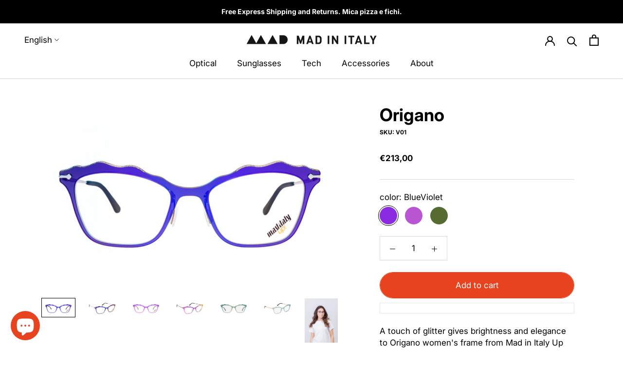

--- FILE ---
content_type: text/html; charset=utf-8
request_url: https://www.madinitaly.com/products/origano
body_size: 49549
content:
<!doctype html>

<html class="no-js" lang="en">
  <head>
    <meta charset="utf-8">
    <meta http-equiv="X-UA-Compatible" content="IE=edge,chrome=1">
    <meta
      name="viewport"
      content="width=device-width, initial-scale=1.0, height=device-height, minimum-scale=1.0, maximum-scale=1.0"
    >
    <meta name="theme-color" content="">

    <meta name="facebook-domain-verification" content="u9sgtyh3x2wxjo86hh8r204d66imk2">
    <meta name="facebook-domain-verification" content="cnk5y7rs5jn6orm3boyj9vl2xp8kn1">
    <meta name="google-site-verification" content="tVlgOa-fy25hwMIVJaQ-2IFIqp7qA4Tn-4ewD-vV7gQ">

    <title>
    Origano
</title>


    <meta name="description" content="A touch of glitter gives brightness and elegance to Origano women&#39;s frame from Mad in Italy Up collection with nylon fronts and metal temples. Material: Nylon front face, titanium pad arms, metal temples. Lens width: 52 Nose bridge: 18 Temple length:140">


    <!-- Google Tag Manager -->
<script>(function(w,d,s,l,i){w[l]=w[l]||[];w[l].push({'gtm.start':
new Date().getTime(),event:'gtm.js'});var f=d.getElementsByTagName(s)[0],
j=d.createElement(s),dl=l!='dataLayer'?'&l='+l:'';j.async=true;j.src=
'https://www.googletagmanager.com/gtm.js?id='+i+dl;f.parentNode.insertBefore(j,f);
})(window,document,'script','dataLayer','GTM-KRRLMBZ');</script>
<!-- End Google Tag Manager -->
<!-- TAGinstall START -->
<script>
 (function(w) {  var first = document.getElementsByTagName('script')[0];  var script = document.createElement('script');  script.async = true;  script.src = "\/\/www.madinitaly.com\/cdn\/shop\/t\/32\/assets\/dataLayer.js?v=100984351315984907461744967190";  script.addEventListener ("load", function() {  function start() {    var allProducts = [];  var shopCurrency = 'EUR';  var collectionTitle = null;    var customer = {  customerType: 'guest'  };    var pageType = 'Product Page';  var searchPerformed = false;  var cart = {  "items": [],  "total": 0.0,  "currency": "EUR",  };  if (!w.__TAGinstall) {  console.error('Unable to initialize Easy Tag - GTM & Data Layer.');  return;  }  w.__TAGinstall.init({  shopCurrency, allProducts, collectionTitle, searchPerformed, pageType, customer, cartData: cart  });     var product = {  name: "Origano",  title: "Origano",  id: "V01",  productId: "6203628388552",  variantId: "37981815013576",  handle: "origano",  price: "213.0",  image: "\/\/www.madinitaly.com\/cdn\/shop\/products\/women-eyeglasses-origano-v01-mad-in-italy-1_271629ba-057b-4327-9681-a50870ce83aa_medium.jpg?v=1612946478",  brand: "mad in italy",  category: "Eyeglasses","variants": [{  id: "37981815013576",  title: "BlueViolet",  sku: "V01",  price: "213.0",  compareAtPrice: "0.0",  },{  id: "42466164342984",  title: "MediumOrchid",  sku: "H02",  price: "213.0",  compareAtPrice: "0.0",  },{  id: "42466164375752",  title: "DarkOliveGreen",  sku: "C03",  price: "213.0",  compareAtPrice: "0.0",  },]  };  w.__TAGinstall.onProductPage({  product, collectionTitle, shopCurrency, ShopifyAnalytics  });    };  if (w.__TAGinstall && w.__TAGinstall.boot) {  w.__TAGinstall.boot(start);  }  }, false);  first.parentNode.insertBefore(script, first); })(window);
</script>
<!-- TAGinstall END -->
<link rel="canonical" href="https://www.madinitaly.com/products/origano"><link rel="shortcut icon" href="//www.madinitaly.com/cdn/shop/files/favicon_96x.png?v=1680076811" type="image/png"><meta property="og:type" content="product">
  <meta property="og:title" content="Origano"><meta property="og:image" content="http://www.madinitaly.com/cdn/shop/products/women-eyeglasses-origano-v01-mad-in-italy-1_271629ba-057b-4327-9681-a50870ce83aa.jpg?v=1612946478">
    <meta property="og:image:secure_url" content="https://www.madinitaly.com/cdn/shop/products/women-eyeglasses-origano-v01-mad-in-italy-1_271629ba-057b-4327-9681-a50870ce83aa.jpg?v=1612946478">
    <meta property="og:image:width" content="1700">
    <meta property="og:image:height" content="950"><meta property="product:price:amount" content="213,00">
  <meta property="product:price:currency" content="EUR"><meta property="og:description" content="A touch of glitter gives brightness and elegance to Origano women&#39;s frame from Mad in Italy Up collection with nylon fronts and metal temples. Material: Nylon front face, titanium pad arms, metal temples. Lens width: 52 Nose bridge: 18 Temple length:140"><meta property="og:url" content="https://www.madinitaly.com/products/origano">
<meta property="og:site_name" content="mad-in-italy"><meta name="twitter:card" content="summary"><meta name="twitter:title" content="Origano">
  <meta name="twitter:description" content="A touch of glitter gives brightness and elegance to Origano women&#39;s frame from Mad in Italy Up collection with nylon fronts and metal temples.
Material: Nylon front face, titanium pad arms, metal temples. Lens width: 52 Nose bridge: 18 Temple length:140">
  <meta name="twitter:image" content="https://www.madinitaly.com/cdn/shop/products/women-eyeglasses-origano-v01-mad-in-italy-1_271629ba-057b-4327-9681-a50870ce83aa_600x600_crop_center.jpg?v=1612946478">
    <style>


  @font-face {
  font-family: Inter;
  font-weight: 700;
  font-style: normal;
  font-display: fallback;
  src: url("//www.madinitaly.com/cdn/fonts/inter/inter_n7.02711e6b374660cfc7915d1afc1c204e633421e4.woff2") format("woff2"),
       url("//www.madinitaly.com/cdn/fonts/inter/inter_n7.6dab87426f6b8813070abd79972ceaf2f8d3b012.woff") format("woff");
}

  @font-face {
  font-family: Inter;
  font-weight: 400;
  font-style: normal;
  font-display: fallback;
  src: url("//www.madinitaly.com/cdn/fonts/inter/inter_n4.b2a3f24c19b4de56e8871f609e73ca7f6d2e2bb9.woff2") format("woff2"),
       url("//www.madinitaly.com/cdn/fonts/inter/inter_n4.af8052d517e0c9ffac7b814872cecc27ae1fa132.woff") format("woff");
}


  @font-face {
  font-family: Inter;
  font-weight: 700;
  font-style: normal;
  font-display: fallback;
  src: url("//www.madinitaly.com/cdn/fonts/inter/inter_n7.02711e6b374660cfc7915d1afc1c204e633421e4.woff2") format("woff2"),
       url("//www.madinitaly.com/cdn/fonts/inter/inter_n7.6dab87426f6b8813070abd79972ceaf2f8d3b012.woff") format("woff");
}

  @font-face {
  font-family: Inter;
  font-weight: 400;
  font-style: italic;
  font-display: fallback;
  src: url("//www.madinitaly.com/cdn/fonts/inter/inter_i4.feae1981dda792ab80d117249d9c7e0f1017e5b3.woff2") format("woff2"),
       url("//www.madinitaly.com/cdn/fonts/inter/inter_i4.62773b7113d5e5f02c71486623cf828884c85c6e.woff") format("woff");
}

  @font-face {
  font-family: Inter;
  font-weight: 700;
  font-style: italic;
  font-display: fallback;
  src: url("//www.madinitaly.com/cdn/fonts/inter/inter_i7.b377bcd4cc0f160622a22d638ae7e2cd9b86ea4c.woff2") format("woff2"),
       url("//www.madinitaly.com/cdn/fonts/inter/inter_i7.7c69a6a34e3bb44fcf6f975857e13b9a9b25beb4.woff") format("woff");
}


  :root {
    --heading-font-family : Inter, sans-serif;
    --heading-font-weight : 700;
    --heading-font-style  : normal;

    --text-font-family : Inter, sans-serif;
    --text-font-weight : 400;
    --text-font-style  : normal;

    --base-text-font-size   : 17px;
    --default-text-font-size: 14px;--background          : #ffffff;
    --background-rgb      : 255, 255, 255;
    --light-background    : #ffffff;
    --light-background-rgb: 255, 255, 255;
    --heading-color       : #000000;
    --text-color          : #000000;
    --text-color-rgb      : 0, 0, 0;
    --text-color-light    : #6a6a6a;
    --text-color-light-rgb: 106, 106, 106;
    --link-color          : #6a6a6a;
    --link-color-rgb      : 106, 106, 106;
    --border-color        : #d9d9d9;
    --border-color-rgb    : 217, 217, 217;

    --button-background    : #e8431f;
    --button-background-rgb: 232, 67, 31;
    --button-text-color    : #ffffff;

    --header-background       : #ffffff;
    --header-heading-color    : #000000;
    --header-light-text-color : #6a6a6a;
    --header-border-color     : #d9d9d9;

    --footer-background    : #000000;
    --footer-text-color    : #ffffff;
    --footer-heading-color : #ffffff;
    --footer-border-color  : #262626;

    --navigation-background      : #000000;
    --navigation-background-rgb  : 0, 0, 0;
    --navigation-text-color      : #ffffff;
    --navigation-text-color-light: rgba(255, 255, 255, 0.5);
    --navigation-border-color    : rgba(255, 255, 255, 0.25);

    --newsletter-popup-background     : #1c1b1b;
    --newsletter-popup-text-color     : #ffffff;
    --newsletter-popup-text-color-rgb : 255, 255, 255;

    --secondary-elements-background       : #000000;
    --secondary-elements-background-rgb   : 0, 0, 0;
    --secondary-elements-text-color       : #ffffff;
    --secondary-elements-text-color-light : rgba(255, 255, 255, 0.5);
    --secondary-elements-border-color     : rgba(255, 255, 255, 0.25);

    --product-sale-price-color    : #e8431f;
    --product-sale-price-color-rgb: 232, 67, 31;
    --product-star-rating: #e8431f;

    /* Shopify related variables */
    --payment-terms-background-color: #ffffff;

    /* Products */

    --horizontal-spacing-four-products-per-row: 40px;
        --horizontal-spacing-two-products-per-row : 40px;

    --vertical-spacing-four-products-per-row: 40px;
        --vertical-spacing-two-products-per-row : 50px;

    /* Animation */
    --drawer-transition-timing: cubic-bezier(0.645, 0.045, 0.355, 1);
    --header-base-height: 80px; /* We set a default for browsers that do not support CSS variables */

    /* Cursors */
    --cursor-zoom-in-svg    : url(//www.madinitaly.com/cdn/shop/t/32/assets/cursor-zoom-in.svg?v=100326362725928540331744967223);
    --cursor-zoom-in-2x-svg : url(//www.madinitaly.com/cdn/shop/t/32/assets/cursor-zoom-in-2x.svg?v=71919207650934979201744967223);
  }
</style>

<script>
  // IE11 does not have support for CSS variables, so we have to polyfill them
  if (!(((window || {}).CSS || {}).supports && window.CSS.supports('(--a: 0)'))) {
    const script = document.createElement('script');
    script.type = 'text/javascript';
    script.src = 'https://cdn.jsdelivr.net/npm/css-vars-ponyfill@2';
    script.onload = function() {
      cssVars({});
    };

    document.getElementsByTagName('head')[0].appendChild(script);
  }
</script>

    <script>window.performance && window.performance.mark && window.performance.mark('shopify.content_for_header.start');</script><meta name="google-site-verification" content="-Pl4lEqdr_tD1TgEq73Uw1HUStOtQBQ-Jp9eHyCUS0k">
<meta name="facebook-domain-verification" content="u9sgtyh3x2wxjo86hh8r204d66imk2">
<meta id="shopify-digital-wallet" name="shopify-digital-wallet" content="/50683609288/digital_wallets/dialog">
<meta name="shopify-checkout-api-token" content="9c58b9696708ca003b8400d338df2004">
<meta id="in-context-paypal-metadata" data-shop-id="50683609288" data-venmo-supported="false" data-environment="production" data-locale="en_US" data-paypal-v4="true" data-currency="EUR">
<link rel="alternate" hreflang="x-default" href="https://www.madinitaly.com/products/origano">
<link rel="alternate" hreflang="en" href="https://www.madinitaly.com/products/origano">
<link rel="alternate" hreflang="it" href="https://www.madinitaly.com/it/products/origano">
<link rel="alternate" hreflang="de" href="https://www.madinitaly.com/de/products/origano">
<link rel="alternate" type="application/json+oembed" href="https://www.madinitaly.com/products/origano.oembed">
<script async="async" src="/checkouts/internal/preloads.js?locale=en-IT"></script>
<script id="apple-pay-shop-capabilities" type="application/json">{"shopId":50683609288,"countryCode":"IT","currencyCode":"EUR","merchantCapabilities":["supports3DS"],"merchantId":"gid:\/\/shopify\/Shop\/50683609288","merchantName":"mad-in-italy","requiredBillingContactFields":["postalAddress","email","phone"],"requiredShippingContactFields":["postalAddress","email","phone"],"shippingType":"shipping","supportedNetworks":["visa","maestro","masterCard"],"total":{"type":"pending","label":"mad-in-italy","amount":"1.00"},"shopifyPaymentsEnabled":true,"supportsSubscriptions":true}</script>
<script id="shopify-features" type="application/json">{"accessToken":"9c58b9696708ca003b8400d338df2004","betas":["rich-media-storefront-analytics"],"domain":"www.madinitaly.com","predictiveSearch":true,"shopId":50683609288,"locale":"en"}</script>
<script>var Shopify = Shopify || {};
Shopify.shop = "mad-in-italy.myshopify.com";
Shopify.locale = "en";
Shopify.currency = {"active":"EUR","rate":"1.0"};
Shopify.country = "IT";
Shopify.theme = {"name":"New site 2024 - aggiornamenti 2025_04_18 +blog","id":181381136719,"schema_name":"Prestige","schema_version":"5.7.1","theme_store_id":855,"role":"main"};
Shopify.theme.handle = "null";
Shopify.theme.style = {"id":null,"handle":null};
Shopify.cdnHost = "www.madinitaly.com/cdn";
Shopify.routes = Shopify.routes || {};
Shopify.routes.root = "/";</script>
<script type="module">!function(o){(o.Shopify=o.Shopify||{}).modules=!0}(window);</script>
<script>!function(o){function n(){var o=[];function n(){o.push(Array.prototype.slice.apply(arguments))}return n.q=o,n}var t=o.Shopify=o.Shopify||{};t.loadFeatures=n(),t.autoloadFeatures=n()}(window);</script>
<script id="shop-js-analytics" type="application/json">{"pageType":"product"}</script>
<script defer="defer" async type="module" src="//www.madinitaly.com/cdn/shopifycloud/shop-js/modules/v2/client.init-shop-cart-sync_BN7fPSNr.en.esm.js"></script>
<script defer="defer" async type="module" src="//www.madinitaly.com/cdn/shopifycloud/shop-js/modules/v2/chunk.common_Cbph3Kss.esm.js"></script>
<script defer="defer" async type="module" src="//www.madinitaly.com/cdn/shopifycloud/shop-js/modules/v2/chunk.modal_DKumMAJ1.esm.js"></script>
<script type="module">
  await import("//www.madinitaly.com/cdn/shopifycloud/shop-js/modules/v2/client.init-shop-cart-sync_BN7fPSNr.en.esm.js");
await import("//www.madinitaly.com/cdn/shopifycloud/shop-js/modules/v2/chunk.common_Cbph3Kss.esm.js");
await import("//www.madinitaly.com/cdn/shopifycloud/shop-js/modules/v2/chunk.modal_DKumMAJ1.esm.js");

  window.Shopify.SignInWithShop?.initShopCartSync?.({"fedCMEnabled":true,"windoidEnabled":true});

</script>
<script>(function() {
  var isLoaded = false;
  function asyncLoad() {
    if (isLoaded) return;
    isLoaded = true;
    var urls = ["https:\/\/sl.storeify.app\/js\/frontend\/scripttag.js?shop=mad-in-italy.myshopify.com","https:\/\/static2.rapidsearch.dev\/resultpage.js?shop=mad-in-italy.myshopify.com"];
    for (var i = 0; i < urls.length; i++) {
      var s = document.createElement('script');
      s.type = 'text/javascript';
      s.async = true;
      s.src = urls[i];
      var x = document.getElementsByTagName('script')[0];
      x.parentNode.insertBefore(s, x);
    }
  };
  if(window.attachEvent) {
    window.attachEvent('onload', asyncLoad);
  } else {
    window.addEventListener('load', asyncLoad, false);
  }
})();</script>
<script id="__st">var __st={"a":50683609288,"offset":3600,"reqid":"48992fc0-707b-4aa6-ab09-94a191a36dfd-1769820179","pageurl":"www.madinitaly.com\/products\/origano","u":"95b86f3b988f","p":"product","rtyp":"product","rid":6203628388552};</script>
<script>window.ShopifyPaypalV4VisibilityTracking = true;</script>
<script id="captcha-bootstrap">!function(){'use strict';const t='contact',e='account',n='new_comment',o=[[t,t],['blogs',n],['comments',n],[t,'customer']],c=[[e,'customer_login'],[e,'guest_login'],[e,'recover_customer_password'],[e,'create_customer']],r=t=>t.map((([t,e])=>`form[action*='/${t}']:not([data-nocaptcha='true']) input[name='form_type'][value='${e}']`)).join(','),a=t=>()=>t?[...document.querySelectorAll(t)].map((t=>t.form)):[];function s(){const t=[...o],e=r(t);return a(e)}const i='password',u='form_key',d=['recaptcha-v3-token','g-recaptcha-response','h-captcha-response',i],f=()=>{try{return window.sessionStorage}catch{return}},m='__shopify_v',_=t=>t.elements[u];function p(t,e,n=!1){try{const o=window.sessionStorage,c=JSON.parse(o.getItem(e)),{data:r}=function(t){const{data:e,action:n}=t;return t[m]||n?{data:e,action:n}:{data:t,action:n}}(c);for(const[e,n]of Object.entries(r))t.elements[e]&&(t.elements[e].value=n);n&&o.removeItem(e)}catch(o){console.error('form repopulation failed',{error:o})}}const l='form_type',E='cptcha';function T(t){t.dataset[E]=!0}const w=window,h=w.document,L='Shopify',v='ce_forms',y='captcha';let A=!1;((t,e)=>{const n=(g='f06e6c50-85a8-45c8-87d0-21a2b65856fe',I='https://cdn.shopify.com/shopifycloud/storefront-forms-hcaptcha/ce_storefront_forms_captcha_hcaptcha.v1.5.2.iife.js',D={infoText:'Protected by hCaptcha',privacyText:'Privacy',termsText:'Terms'},(t,e,n)=>{const o=w[L][v],c=o.bindForm;if(c)return c(t,g,e,D).then(n);var r;o.q.push([[t,g,e,D],n]),r=I,A||(h.body.append(Object.assign(h.createElement('script'),{id:'captcha-provider',async:!0,src:r})),A=!0)});var g,I,D;w[L]=w[L]||{},w[L][v]=w[L][v]||{},w[L][v].q=[],w[L][y]=w[L][y]||{},w[L][y].protect=function(t,e){n(t,void 0,e),T(t)},Object.freeze(w[L][y]),function(t,e,n,w,h,L){const[v,y,A,g]=function(t,e,n){const i=e?o:[],u=t?c:[],d=[...i,...u],f=r(d),m=r(i),_=r(d.filter((([t,e])=>n.includes(e))));return[a(f),a(m),a(_),s()]}(w,h,L),I=t=>{const e=t.target;return e instanceof HTMLFormElement?e:e&&e.form},D=t=>v().includes(t);t.addEventListener('submit',(t=>{const e=I(t);if(!e)return;const n=D(e)&&!e.dataset.hcaptchaBound&&!e.dataset.recaptchaBound,o=_(e),c=g().includes(e)&&(!o||!o.value);(n||c)&&t.preventDefault(),c&&!n&&(function(t){try{if(!f())return;!function(t){const e=f();if(!e)return;const n=_(t);if(!n)return;const o=n.value;o&&e.removeItem(o)}(t);const e=Array.from(Array(32),(()=>Math.random().toString(36)[2])).join('');!function(t,e){_(t)||t.append(Object.assign(document.createElement('input'),{type:'hidden',name:u})),t.elements[u].value=e}(t,e),function(t,e){const n=f();if(!n)return;const o=[...t.querySelectorAll(`input[type='${i}']`)].map((({name:t})=>t)),c=[...d,...o],r={};for(const[a,s]of new FormData(t).entries())c.includes(a)||(r[a]=s);n.setItem(e,JSON.stringify({[m]:1,action:t.action,data:r}))}(t,e)}catch(e){console.error('failed to persist form',e)}}(e),e.submit())}));const S=(t,e)=>{t&&!t.dataset[E]&&(n(t,e.some((e=>e===t))),T(t))};for(const o of['focusin','change'])t.addEventListener(o,(t=>{const e=I(t);D(e)&&S(e,y())}));const B=e.get('form_key'),M=e.get(l),P=B&&M;t.addEventListener('DOMContentLoaded',(()=>{const t=y();if(P)for(const e of t)e.elements[l].value===M&&p(e,B);[...new Set([...A(),...v().filter((t=>'true'===t.dataset.shopifyCaptcha))])].forEach((e=>S(e,t)))}))}(h,new URLSearchParams(w.location.search),n,t,e,['guest_login'])})(!0,!0)}();</script>
<script integrity="sha256-4kQ18oKyAcykRKYeNunJcIwy7WH5gtpwJnB7kiuLZ1E=" data-source-attribution="shopify.loadfeatures" defer="defer" src="//www.madinitaly.com/cdn/shopifycloud/storefront/assets/storefront/load_feature-a0a9edcb.js" crossorigin="anonymous"></script>
<script data-source-attribution="shopify.dynamic_checkout.dynamic.init">var Shopify=Shopify||{};Shopify.PaymentButton=Shopify.PaymentButton||{isStorefrontPortableWallets:!0,init:function(){window.Shopify.PaymentButton.init=function(){};var t=document.createElement("script");t.src="https://www.madinitaly.com/cdn/shopifycloud/portable-wallets/latest/portable-wallets.en.js",t.type="module",document.head.appendChild(t)}};
</script>
<script data-source-attribution="shopify.dynamic_checkout.buyer_consent">
  function portableWalletsHideBuyerConsent(e){var t=document.getElementById("shopify-buyer-consent"),n=document.getElementById("shopify-subscription-policy-button");t&&n&&(t.classList.add("hidden"),t.setAttribute("aria-hidden","true"),n.removeEventListener("click",e))}function portableWalletsShowBuyerConsent(e){var t=document.getElementById("shopify-buyer-consent"),n=document.getElementById("shopify-subscription-policy-button");t&&n&&(t.classList.remove("hidden"),t.removeAttribute("aria-hidden"),n.addEventListener("click",e))}window.Shopify?.PaymentButton&&(window.Shopify.PaymentButton.hideBuyerConsent=portableWalletsHideBuyerConsent,window.Shopify.PaymentButton.showBuyerConsent=portableWalletsShowBuyerConsent);
</script>
<script data-source-attribution="shopify.dynamic_checkout.cart.bootstrap">document.addEventListener("DOMContentLoaded",(function(){function t(){return document.querySelector("shopify-accelerated-checkout-cart, shopify-accelerated-checkout")}if(t())Shopify.PaymentButton.init();else{new MutationObserver((function(e,n){t()&&(Shopify.PaymentButton.init(),n.disconnect())})).observe(document.body,{childList:!0,subtree:!0})}}));
</script>
<link id="shopify-accelerated-checkout-styles" rel="stylesheet" media="screen" href="https://www.madinitaly.com/cdn/shopifycloud/portable-wallets/latest/accelerated-checkout-backwards-compat.css" crossorigin="anonymous">
<style id="shopify-accelerated-checkout-cart">
        #shopify-buyer-consent {
  margin-top: 1em;
  display: inline-block;
  width: 100%;
}

#shopify-buyer-consent.hidden {
  display: none;
}

#shopify-subscription-policy-button {
  background: none;
  border: none;
  padding: 0;
  text-decoration: underline;
  font-size: inherit;
  cursor: pointer;
}

#shopify-subscription-policy-button::before {
  box-shadow: none;
}

      </style>

<script>window.performance && window.performance.mark && window.performance.mark('shopify.content_for_header.end');</script>

    <link rel="stylesheet" href="//www.madinitaly.com/cdn/shop/t/32/assets/theme.css?v=152496182203220707701744967201">

    <script>// This allows to expose several variables to the global scope, to be used in scripts
      window.theme = {
        pageType: "product",
        moneyFormat: "\u003cspan class=money\u003e€{{amount_with_comma_separator}}\u003c\/span\u003e",
        moneyWithCurrencyFormat: "\u003cspan class=money\u003e€{{amount_with_comma_separator}} EUR\u003c\/span\u003e",
        currencyCodeEnabled: false,
        productImageSize: "short",
        searchMode: "product",
        showPageTransition: false,
        showElementStaggering: true,
        showImageZooming: false
      };

      window.routes = {
        rootUrl: "\/",
        rootUrlWithoutSlash: '',
        cartUrl: "\/cart",
        cartAddUrl: "\/cart\/add",
        cartChangeUrl: "\/cart\/change",
        searchUrl: "\/search",
        productRecommendationsUrl: "\/recommendations\/products"
      };

      window.languages = {
        cartAddNote: "Add Order Note",
        cartEditNote: "Edit Order Note",
        productImageLoadingError: "This image could not be loaded. Please try to reload the page.",
        productFormAddToCart: "Add to cart",
        productFormUnavailable: "Unavailable",
        productFormSoldOut: "Sold Out",
        shippingEstimatorOneResult: "1 option available:",
        shippingEstimatorMoreResults: "{{count}} options available:",
        shippingEstimatorNoResults: "No shipping could be found"
      };

      window.lazySizesConfig = {
        loadHidden: false,
        hFac: 0.5,
        expFactor: 2,
        ricTimeout: 150,
        lazyClass: 'Image--lazyLoad',
        loadingClass: 'Image--lazyLoading',
        loadedClass: 'Image--lazyLoaded'
      };

      document.documentElement.className = document.documentElement.className.replace('no-js', 'js');
      document.documentElement.style.setProperty('--window-height', window.innerHeight + 'px');

      // We do a quick detection of some features (we could use Modernizr but for so little...)
      (function() {
        document.documentElement.className += ((window.CSS && window.CSS.supports('(position: sticky) or (position: -webkit-sticky)')) ? ' supports-sticky' : ' no-supports-sticky');
        document.documentElement.className += (window.matchMedia('(-moz-touch-enabled: 1), (hover: none)')).matches ? ' no-supports-hover' : ' supports-hover';
      }());

      
    </script>

    <script src="//www.madinitaly.com/cdn/shop/t/32/assets/lazysizes.min.js?v=174358363404432586981744967191" async></script><script src="//www.madinitaly.com/cdn/shop/t/32/assets/libs.min.js?v=26178543184394469741744967193" defer></script>
    <script src="//www.madinitaly.com/cdn/shop/t/32/assets/theme.js?v=109523537804583792841744967203" defer></script>
    <script src="//www.madinitaly.com/cdn/shop/t/32/assets/custom.js?v=49872991889268892451744967188" defer></script>

    <script>
      (function () {
        window.onpageshow = function() {
          if (window.theme.showPageTransition) {
            var pageTransition = document.querySelector('.PageTransition');

            if (pageTransition) {
              pageTransition.style.visibility = 'visible';
              pageTransition.style.opacity = '0';
            }
          }

          // When the page is loaded from the cache, we have to reload the cart content
          document.documentElement.dispatchEvent(new CustomEvent('cart:refresh', {
            bubbles: true
          }));
        };
      })();
    </script>

    <script>
      function changePrivacyCart(e) {
        const button = document.getElementById('cart-drawer-checkout-cta');
        if(e.target.checked)
          button.disabled = false;
        else
          button.disabled = true;
      }
    </script>

    
  <script type="application/ld+json">
  {
    "@context": "http://schema.org",
    "@type": "Product",
    "offers": [{
          "@type": "Offer",
          "name": "BlueViolet",
          "availability":"https://schema.org/InStock",
          "price": 213.0,
          "priceCurrency": "EUR",
          "priceValidUntil": "2026-02-10","sku": "V01","url": "/products/origano?variant=37981815013576"
        },
{
          "@type": "Offer",
          "name": "MediumOrchid",
          "availability":"https://schema.org/OutOfStock",
          "price": 213.0,
          "priceCurrency": "EUR",
          "priceValidUntil": "2026-02-10","sku": "H02","url": "/products/origano?variant=42466164342984"
        },
{
          "@type": "Offer",
          "name": "DarkOliveGreen",
          "availability":"https://schema.org/InStock",
          "price": 213.0,
          "priceCurrency": "EUR",
          "priceValidUntil": "2026-02-10","sku": "C03","url": "/products/origano?variant=42466164375752"
        }
],
      "gtin13": "8056324142096",
      "productId": "8056324142096",
    "brand": {
      "name": "mad in italy"
    },
    "name": "Origano",
    "description": "A touch of glitter gives brightness and elegance to Origano women's frame from Mad in Italy Up collection with nylon fronts and metal temples.\nMaterial: Nylon front face, titanium pad arms, metal temples. Lens width: 52 Nose bridge: 18 Temple length:140",
    "category": "Eyeglasses",
    "url": "/products/origano",
    "sku": "V01",
    "image": {
      "@type": "ImageObject",
      "url": "https://www.madinitaly.com/cdn/shop/products/women-eyeglasses-origano-v01-mad-in-italy-1_271629ba-057b-4327-9681-a50870ce83aa_1024x.jpg?v=1612946478",
      "image": "https://www.madinitaly.com/cdn/shop/products/women-eyeglasses-origano-v01-mad-in-italy-1_271629ba-057b-4327-9681-a50870ce83aa_1024x.jpg?v=1612946478",
      "name": "Women eyeglasses Origano V01 Mad in Italy front",
      "width": "1024",
      "height": "1024"
    }
  }
  </script>



  <script type="application/ld+json">
  {
    "@context": "http://schema.org",
    "@type": "BreadcrumbList",
  "itemListElement": [{
      "@type": "ListItem",
      "position": 1,
      "name": "Home",
      "item": "https://www.madinitaly.com"
    },{
          "@type": "ListItem",
          "position": 2,
          "name": "Origano",
          "item": "https://www.madinitaly.com/products/origano"
        }]
  }
  </script>


    


  <script type="text/javascript">
    window.RapidSearchAdmin = false;
  </script>



    <script>
    
    
    
    
    var gsf_conversion_data = {page_type : 'product', event : 'view_item', data : {product_data : [{variant_id : 37981815013576, product_id : 6203628388552, name : "Origano", price : "213.00", currency : "EUR", sku : "V01", brand : "mad in italy", variant : "BlueViolet", category : "Eyeglasses"}], total_price : "213.00", shop_currency : "EUR"}};
    
</script>

    <script
      src="https://www.paypal.com/sdk/js?client-id=ATp7dAXP8QSla77i6RlfU23iVTbK4LlqAQcCTeoI9_wA7zX-jrm5Xh5g0RQ6Umh0xuMQ1lLxvpa0Tgir&currency=EUR&components=messages"
      data-namespace="PayPalSDK"
    ></script>
  <!-- BEGIN app block: shopify://apps/vo-product-options/blocks/embed-block/430cbd7b-bd20-4c16-ba41-db6f4c645164 --><script>var bcpo_product={"id":6203628388552,"title":"Origano","handle":"origano","description":"\u003cp\u003eA touch of glitter gives brightness and elegance to Origano women's frame from Mad in Italy Up collection with nylon fronts and metal temples.\u003c\/p\u003e\n\u003cp\u003eMaterial: Nylon front face, titanium pad arms, metal temples.\u003cbr\u003e Lens width: 52\u003cbr\u003e Nose bridge: 18\u003cbr\u003e Temple length:140\u003c\/p\u003e","published_at":"2021-01-27T14:09:40+01:00","created_at":"2021-01-27T14:09:40+01:00","vendor":"mad in italy","type":"Eyeglasses","tags":["Color_BlueViolet","Color_DarkOliveGreen","Color_MediumOrchid","Material_Nylon","Shape_Cat-Eye","Woman"],"price":21300,"price_min":21300,"price_max":21300,"available":true,"price_varies":false,"compare_at_price":null,"compare_at_price_min":0,"compare_at_price_max":0,"compare_at_price_varies":false,"variants":[{"id":37981815013576,"title":"BlueViolet","option1":"BlueViolet","option2":null,"option3":null,"sku":"V01","requires_shipping":true,"taxable":true,"featured_image":{"id":23760535158984,"product_id":6203628388552,"position":1,"created_at":"2021-02-10T09:41:17+01:00","updated_at":"2021-02-10T09:41:18+01:00","alt":"Women eyeglasses Origano V01 Mad in Italy front","width":1700,"height":950,"src":"\/\/www.madinitaly.com\/cdn\/shop\/products\/women-eyeglasses-origano-v01-mad-in-italy-1_271629ba-057b-4327-9681-a50870ce83aa.jpg?v=1612946478","variant_ids":[37981815013576]},"available":true,"name":"Origano - BlueViolet","public_title":"BlueViolet","options":["BlueViolet"],"price":21300,"weight":0,"compare_at_price":null,"inventory_management":"shopify","barcode":"8056324142096","featured_media":{"alt":"Women eyeglasses Origano V01 Mad in Italy front","id":15931589984456,"position":1,"preview_image":{"aspect_ratio":1.789,"height":950,"width":1700,"src":"\/\/www.madinitaly.com\/cdn\/shop\/products\/women-eyeglasses-origano-v01-mad-in-italy-1_271629ba-057b-4327-9681-a50870ce83aa.jpg?v=1612946478"}},"requires_selling_plan":false,"selling_plan_allocations":[]},{"id":42466164342984,"title":"MediumOrchid","option1":"MediumOrchid","option2":null,"option3":null,"sku":"H02","requires_shipping":true,"taxable":true,"featured_image":{"id":23752624308424,"product_id":6203628388552,"position":3,"created_at":"2021-02-09T17:14:27+01:00","updated_at":"2021-02-09T17:14:32+01:00","alt":"Women eyeglasses Origano H02 Mad in Italy front","width":1700,"height":950,"src":"\/\/www.madinitaly.com\/cdn\/shop\/products\/women-eyeglasses-origano-h02-mad-in-italy-1.jpg?v=1612887272","variant_ids":[42466164342984]},"available":false,"name":"Origano - MediumOrchid","public_title":"MediumOrchid","options":["MediumOrchid"],"price":21300,"weight":0,"compare_at_price":null,"inventory_management":"shopify","barcode":"8056324142102","featured_media":{"alt":"Women eyeglasses Origano H02 Mad in Italy front","id":15923540132040,"position":3,"preview_image":{"aspect_ratio":1.789,"height":950,"width":1700,"src":"\/\/www.madinitaly.com\/cdn\/shop\/products\/women-eyeglasses-origano-h02-mad-in-italy-1.jpg?v=1612887272"}},"requires_selling_plan":false,"selling_plan_allocations":[]},{"id":42466164375752,"title":"DarkOliveGreen","option1":"DarkOliveGreen","option2":null,"option3":null,"sku":"C03","requires_shipping":true,"taxable":true,"featured_image":{"id":23752624603336,"product_id":6203628388552,"position":5,"created_at":"2021-02-09T17:14:27+01:00","updated_at":"2021-02-09T17:14:32+01:00","alt":"Women eyeglasses Origano C03 Mad in Italy front","width":1700,"height":950,"src":"\/\/www.madinitaly.com\/cdn\/shop\/products\/women-eyeglasses-origano-c03-mad-in-italy-1.jpg?v=1612887272","variant_ids":[42466164375752]},"available":true,"name":"Origano - DarkOliveGreen","public_title":"DarkOliveGreen","options":["DarkOliveGreen"],"price":21300,"weight":0,"compare_at_price":null,"inventory_management":"shopify","barcode":"8056324142621","featured_media":{"alt":"Women eyeglasses Origano C03 Mad in Italy front","id":15923540066504,"position":5,"preview_image":{"aspect_ratio":1.789,"height":950,"width":1700,"src":"\/\/www.madinitaly.com\/cdn\/shop\/products\/women-eyeglasses-origano-c03-mad-in-italy-1.jpg?v=1612887272"}},"requires_selling_plan":false,"selling_plan_allocations":[]}],"images":["\/\/www.madinitaly.com\/cdn\/shop\/products\/women-eyeglasses-origano-v01-mad-in-italy-1_271629ba-057b-4327-9681-a50870ce83aa.jpg?v=1612946478","\/\/www.madinitaly.com\/cdn\/shop\/products\/women-eyeglasses-origano-v01-mad-in-italy-2.jpg?v=1612887271","\/\/www.madinitaly.com\/cdn\/shop\/products\/women-eyeglasses-origano-h02-mad-in-italy-1.jpg?v=1612887272","\/\/www.madinitaly.com\/cdn\/shop\/products\/women-eyeglasses-origano-h02-mad-in-italy-2.jpg?v=1612887269","\/\/www.madinitaly.com\/cdn\/shop\/products\/women-eyeglasses-origano-c03-mad-in-italy-1.jpg?v=1612887272","\/\/www.madinitaly.com\/cdn\/shop\/products\/women-eyeglasses-origano-c03-mad-in-italy-2.jpg?v=1612887272","\/\/www.madinitaly.com\/cdn\/shop\/products\/220301_MadinItalyindossato_gerdastudio_5DS5880.jpg?v=1646998023"],"featured_image":"\/\/www.madinitaly.com\/cdn\/shop\/products\/women-eyeglasses-origano-v01-mad-in-italy-1_271629ba-057b-4327-9681-a50870ce83aa.jpg?v=1612946478","options":["color"],"media":[{"alt":"Women eyeglasses Origano V01 Mad in Italy front","id":15931589984456,"position":1,"preview_image":{"aspect_ratio":1.789,"height":950,"width":1700,"src":"\/\/www.madinitaly.com\/cdn\/shop\/products\/women-eyeglasses-origano-v01-mad-in-italy-1_271629ba-057b-4327-9681-a50870ce83aa.jpg?v=1612946478"},"aspect_ratio":1.789,"height":950,"media_type":"image","src":"\/\/www.madinitaly.com\/cdn\/shop\/products\/women-eyeglasses-origano-v01-mad-in-italy-1_271629ba-057b-4327-9681-a50870ce83aa.jpg?v=1612946478","width":1700},{"alt":"Women eyeglasses Origano V01 Mad in Italy","id":15923540230344,"position":2,"preview_image":{"aspect_ratio":1.8,"height":1000,"width":1800,"src":"\/\/www.madinitaly.com\/cdn\/shop\/products\/women-eyeglasses-origano-v01-mad-in-italy-2.jpg?v=1612887271"},"aspect_ratio":1.8,"height":1000,"media_type":"image","src":"\/\/www.madinitaly.com\/cdn\/shop\/products\/women-eyeglasses-origano-v01-mad-in-italy-2.jpg?v=1612887271","width":1800},{"alt":"Women eyeglasses Origano H02 Mad in Italy front","id":15923540132040,"position":3,"preview_image":{"aspect_ratio":1.789,"height":950,"width":1700,"src":"\/\/www.madinitaly.com\/cdn\/shop\/products\/women-eyeglasses-origano-h02-mad-in-italy-1.jpg?v=1612887272"},"aspect_ratio":1.789,"height":950,"media_type":"image","src":"\/\/www.madinitaly.com\/cdn\/shop\/products\/women-eyeglasses-origano-h02-mad-in-italy-1.jpg?v=1612887272","width":1700},{"alt":"Women eyeglasses Origano H02 Mad in Italy","id":15923540164808,"position":4,"preview_image":{"aspect_ratio":1.8,"height":1000,"width":1800,"src":"\/\/www.madinitaly.com\/cdn\/shop\/products\/women-eyeglasses-origano-h02-mad-in-italy-2.jpg?v=1612887269"},"aspect_ratio":1.8,"height":1000,"media_type":"image","src":"\/\/www.madinitaly.com\/cdn\/shop\/products\/women-eyeglasses-origano-h02-mad-in-italy-2.jpg?v=1612887269","width":1800},{"alt":"Women eyeglasses Origano C03 Mad in Italy front","id":15923540066504,"position":5,"preview_image":{"aspect_ratio":1.789,"height":950,"width":1700,"src":"\/\/www.madinitaly.com\/cdn\/shop\/products\/women-eyeglasses-origano-c03-mad-in-italy-1.jpg?v=1612887272"},"aspect_ratio":1.789,"height":950,"media_type":"image","src":"\/\/www.madinitaly.com\/cdn\/shop\/products\/women-eyeglasses-origano-c03-mad-in-italy-1.jpg?v=1612887272","width":1700},{"alt":"Women eyeglasses Origano C03 Mad in Italy","id":15923540099272,"position":6,"preview_image":{"aspect_ratio":1.8,"height":1000,"width":1800,"src":"\/\/www.madinitaly.com\/cdn\/shop\/products\/women-eyeglasses-origano-c03-mad-in-italy-2.jpg?v=1612887272"},"aspect_ratio":1.8,"height":1000,"media_type":"image","src":"\/\/www.madinitaly.com\/cdn\/shop\/products\/women-eyeglasses-origano-c03-mad-in-italy-2.jpg?v=1612887272","width":1800},{"alt":null,"id":24595447152840,"position":7,"preview_image":{"aspect_ratio":0.75,"height":3300,"width":2475,"src":"\/\/www.madinitaly.com\/cdn\/shop\/products\/220301_MadinItalyindossato_gerdastudio_5DS5880.jpg?v=1646998023"},"aspect_ratio":0.75,"height":3300,"media_type":"image","src":"\/\/www.madinitaly.com\/cdn\/shop\/products\/220301_MadinItalyindossato_gerdastudio_5DS5880.jpg?v=1646998023","width":2475}],"requires_selling_plan":false,"selling_plan_groups":[],"content":"\u003cp\u003eA touch of glitter gives brightness and elegance to Origano women's frame from Mad in Italy Up collection with nylon fronts and metal temples.\u003c\/p\u003e\n\u003cp\u003eMaterial: Nylon front face, titanium pad arms, metal temples.\u003cbr\u003e Lens width: 52\u003cbr\u003e Nose bridge: 18\u003cbr\u003e Temple length:140\u003c\/p\u003e"}; bcpo_product.options_with_values = [{"name":"color","position":1,"values":["BlueViolet","MediumOrchid","DarkOliveGreen"]}];  var bcpo_settings=bcpo_settings || {"_3lj2l":"14862838137167"};var inventory_quantity = [];inventory_quantity.push(1);inventory_quantity.push(0);inventory_quantity.push(6);if(bcpo_product) { for (var i = 0; i < bcpo_product.variants.length; i += 1) { bcpo_product.variants[i].inventory_quantity = inventory_quantity[i]; }}window.bcpo = window.bcpo || {}; bcpo.cart = {"note":null,"attributes":{},"original_total_price":0,"total_price":0,"total_discount":0,"total_weight":0.0,"item_count":0,"items":[],"requires_shipping":false,"currency":"EUR","items_subtotal_price":0,"cart_level_discount_applications":[],"checkout_charge_amount":0}; bcpo.ogFormData = FormData; bcpo.money_with_currency_format = "\u003cspan class=money\u003e€{{amount_with_comma_separator}} EUR\u003c\/span\u003e";bcpo.money_format = "\u003cspan class=money\u003e€{{amount_with_comma_separator}}\u003c\/span\u003e"; if (bcpo_settings) { bcpo_settings.shop_currency = "EUR";} else { var bcpo_settings = {shop_currency: "EUR" }; }</script>


<!-- END app block --><!-- BEGIN app block: shopify://apps/powerful-form-builder/blocks/app-embed/e4bcb1eb-35b2-42e6-bc37-bfe0e1542c9d --><script type="text/javascript" hs-ignore data-cookieconsent="ignore">
  var Globo = Globo || {};
  var globoFormbuilderRecaptchaInit = function(){};
  var globoFormbuilderHcaptchaInit = function(){};
  window.Globo.FormBuilder = window.Globo.FormBuilder || {};
  window.Globo.FormBuilder.shop = {"configuration":{"money_format":"<span class=money>€{{amount_with_comma_separator}}</span>"},"pricing":{"features":{"bulkOrderForm":false,"cartForm":false,"fileUpload":2,"removeCopyright":false,"restrictedEmailDomains":false}},"settings":{"copyright":"Powered by <a href=\"https://globosoftware.net\" target=\"_blank\">Globo</a> <a href=\"https://apps.shopify.com/form-builder-contact-form\" target=\"_blank\">Form</a>","hideWaterMark":false,"reCaptcha":{"recaptchaType":"v3","siteKey":"6LePw0YqAAAAAKGnfy0gOTB2YFLGzRX-x7FoO3Rc","languageCode":"en"},"scrollTop":false,"customCssCode":"","customCssEnabled":false,"additionalColumns":[]},"encryption_form_id":1,"url":"https://app.powerfulform.com/","CDN_URL":"https://dxo9oalx9qc1s.cloudfront.net"};

  if(window.Globo.FormBuilder.shop.settings.customCssEnabled && window.Globo.FormBuilder.shop.settings.customCssCode){
    const customStyle = document.createElement('style');
    customStyle.type = 'text/css';
    customStyle.innerHTML = window.Globo.FormBuilder.shop.settings.customCssCode;
    document.head.appendChild(customStyle);
  }

  window.Globo.FormBuilder.forms = [];
    
      
      
      
      window.Globo.FormBuilder.forms[50829] = {"50829":{"elements":[{"id":"group-1","type":"group","label":"Page 1","description":"","elements":[{"id":"heading-1","type":"heading","heading":{"en":"Informazioni Cliente","it":"Heading"},"caption":"","columnWidth":100,"displayDisjunctive":false},{"id":"text-1","type":"text","label":{"en":"Ragione Sociale","vi":"Your Name"},"placeholder":{"en":"Ragione Sociale","vi":"Your Name"},"description":null,"hideLabel":false,"required":true,"columnWidth":100},{"id":"text","type":"text","label":{"en":"Codice Cliente","vi":"Your Name"},"placeholder":{"en":"Codice Cliente","vi":"Your Name"},"description":null,"hideLabel":false,"required":true,"columnWidth":50,"conditionalField":false},{"id":"email","type":"email","label":"Email","placeholder":"Email","description":null,"hideLabel":false,"required":true,"columnWidth":50,"conditionalField":false,"displayType":"show","displayRules":[{"field":"","relation":"equal","condition":""}]},{"id":"devider-1","type":"devider","hideDevider":false,"conditionalField":false,"customClass":"divider-form"},{"id":"heading-2","type":"heading","heading":{"en":"Upload Immagini","it":"Heading"},"caption":"","columnWidth":100,"displayType":"show","displayDisjunctive":false,"conditionalField":false},{"id":"text-2","type":"text","label":{"en":"Numero bolla di sostituzione di riferimento","it":"Text"},"placeholder":"","description":"","limitCharacters":false,"characters":100,"hideLabel":false,"keepPositionLabel":false,"columnWidth":100,"displayType":"show","displayDisjunctive":false,"conditionalField":false,"required":true},{"id":"text-3","type":"text","label":{"en":"Modello per il quale si richiede assistenza","it":"Text"},"placeholder":"","description":{"en":"Indica il nome del modello, calibro e il codice colore (es. Vitti 54 C01). Trovi questa informazione generalmente all'interno dell'asta ","it":""},"limitCharacters":false,"characters":100,"hideLabel":false,"keepPositionLabel":false,"columnWidth":100,"displayType":"show","displayDisjunctive":false,"conditionalField":false,"required":true},{"id":"textarea","type":"textarea","label":{"en":"Che tipo di difetto hai riscontrato?","it":"Message"},"placeholder":{"en":"Che tipo di difetto hai riscontrato?","it":"Message"},"description":null,"hideLabel":false,"required":true,"columnWidth":100,"conditionalField":false,"limitCharacters":false,"ifHideLabel":false},{"id":"file2-1","type":"file2","label":{"en":"File immagini comprovanti il difetto del prodotto","it":"Attachments"},"button-text":{"en":"Scegli i files","it":"Browse file"},"placeholder":{"en":"Scegli i files o trascinali qui (max 2mb)","it":"Choose file or drag here"},"hint":{"en":"Formati supportati: JPG, JPEG, PNG.","it":"Supported format: JPG, JPEG, PNG, GIF, SVG."},"allowed-multiple":true,"allowed-extensions":["jpg","jpeg","png"],"description":{"en":"L'invio di tale documentazione permette a Mad in Italy di valutare la difettosità ma non toglie all'azienda il diritto di chiedere, entro 30 gg dalla ricezione dell'immagine, la restituzione fisica della merce. Dopo tale periodo, se non richiesta, la restituzione può considerarsi non necessaria. ","it":""},"hideLabel":false,"keepPositionLabel":false,"columnWidth":100,"displayType":"show","displayDisjunctive":false,"conditionalField":false,"required":true},{"id":"acceptTerms-1","type":"acceptTerms","label":{"en":"Accetto l'\u003ca href=\"https:\/\/mad-in-italy.myshopify.com\/pages\/privacy-policy\" target=\"blank\"\u003einformativa sulla privacy\u003c\/a\u003e di questo sito e acconsento al trattamento dei miei dati personali - Reg. UE 2016\/679, art. 13 (GDPR) ","it":"I agree \u003ca href='\/' target='_blank'\u003eTerms and Conditions\u003c\/a\u003e"},"rawOption":"Yes","defaultSelected":false,"description":"","columnWidth":100,"displayType":"show","displayDisjunctive":false,"conditionalField":false}]}],"errorMessage":{"required":"{{ label | capitalize }} is required","minSelections":"Please choose at least {{ min_selections }} options","maxSelections":"Please choose at maximum of {{ max_selections }} options","exactlySelections":"Please choose exactly {{ exact_selections }} options","invalid":"Invalid","invalidName":"Invalid name","invalidEmail":"Email address is invalid","restrictedEmailDomain":"This email domain is restricted","invalidURL":"Invalid url","invalidPhone":"Invalid phone","invalidNumber":"Invalid number","invalidPassword":"Invalid password","confirmPasswordNotMatch":"Confirmed password doesn't match","customerAlreadyExists":"Customer already exists","keyAlreadyExists":"Data already exists","fileSizeLimit":"File size limit","fileNotAllowed":"File not allowed","requiredCaptcha":"Required captcha","requiredProducts":"Please select product","limitQuantity":"The number of products left in stock has been exceeded","shopifyInvalidPhone":"phone - Enter a valid phone number to use this delivery method","shopifyPhoneHasAlready":"phone - Phone has already been taken","shopifyInvalidProvice":"addresses.province - is not valid","otherError":"Something went wrong, please try again"},"appearance":{"layout":"default","width":600,"style":"material_filled","mainColor":"rgba(46,78,73,1)","floatingIcon":"\u003csvg aria-hidden=\"true\" focusable=\"false\" data-prefix=\"far\" data-icon=\"envelope\" class=\"svg-inline--fa fa-envelope fa-w-16\" role=\"img\" xmlns=\"http:\/\/www.w3.org\/2000\/svg\" viewBox=\"0 0 512 512\"\u003e\u003cpath fill=\"currentColor\" d=\"M464 64H48C21.49 64 0 85.49 0 112v288c0 26.51 21.49 48 48 48h416c26.51 0 48-21.49 48-48V112c0-26.51-21.49-48-48-48zm0 48v40.805c-22.422 18.259-58.168 46.651-134.587 106.49-16.841 13.247-50.201 45.072-73.413 44.701-23.208.375-56.579-31.459-73.413-44.701C106.18 199.465 70.425 171.067 48 152.805V112h416zM48 400V214.398c22.914 18.251 55.409 43.862 104.938 82.646 21.857 17.205 60.134 55.186 103.062 54.955 42.717.231 80.509-37.199 103.053-54.947 49.528-38.783 82.032-64.401 104.947-82.653V400H48z\"\u003e\u003c\/path\u003e\u003c\/svg\u003e","floatingText":null,"displayOnAllPage":false,"formType":"normalForm","background":"color","backgroundColor":"#fff","descriptionColor":"#6c757d","headingColor":"#000","labelColor":"#1c1c1c","optionColor":"#000","paragraphBackground":"#fff","paragraphColor":"#000","font":{"family":"Almarai","variant":"regular"},"colorScheme":{"solidButton":{"red":232,"green":67,"blue":31},"solidButtonLabel":{"red":255,"green":255,"blue":255},"text":{"red":28,"green":28,"blue":28},"outlineButton":{"red":232,"green":67,"blue":31},"background":{"red":255,"green":255,"blue":255}},"fontSize":"medium","theme_design":false,"imageLayout":"none"},"afterSubmit":{"action":"clearForm","title":"Thanks for getting in touch!","message":"\u003cp\u003eWe appreciate you contacting us. One of our colleagues will get back in touch with you soon!\u003c\/p\u003e\u003cp\u003e\u003cbr\u003e\u003c\/p\u003e\u003cp\u003eHave a great day!\u003c\/p\u003e","redirectUrl":null},"footer":{"description":null,"previousText":"Previous","nextText":"Next","submitText":"Submit","submitFullWidth":true},"header":{"active":false,"title":"Contact us","description":"Leave your message and we'll get back to you shortly.","headerAlignment":"center"},"isStepByStepForm":true,"publish":{"requiredLogin":false,"requiredLoginMessage":"Please \u003ca href='\/account\/login' title='login'\u003elogin\u003c\/a\u003e to continue"},"reCaptcha":{"enable":true},"html":"\n\u003cdiv class=\"globo-form default-form globo-form-id-50829 \" data-locale=\"en\" \u003e\n\n\u003cstyle\u003e\n\n\n    \n        \n        @import url('https:\/\/fonts.googleapis.com\/css?family=Almarai:ital,wght@0,400');\n    \n\n    :root .globo-form-app[data-id=\"50829\"]{\n        \n        --gfb-color-solidButton: 232,67,31;\n        --gfb-color-solidButtonColor: rgb(var(--gfb-color-solidButton));\n        --gfb-color-solidButtonLabel: 255,255,255;\n        --gfb-color-solidButtonLabelColor: rgb(var(--gfb-color-solidButtonLabel));\n        --gfb-color-text: 28,28,28;\n        --gfb-color-textColor: rgb(var(--gfb-color-text));\n        --gfb-color-outlineButton: 232,67,31;\n        --gfb-color-outlineButtonColor: rgb(var(--gfb-color-outlineButton));\n        --gfb-color-background: 255,255,255;\n        --gfb-color-backgroundColor: rgb(var(--gfb-color-background));\n        \n        --gfb-main-color: rgba(46,78,73,1);\n        --gfb-primary-color: var(--gfb-color-solidButtonColor, var(--gfb-main-color));\n        --gfb-primary-text-color: var(--gfb-color-solidButtonLabelColor, #FFF);\n        --gfb-form-width: 600px;\n        --gfb-font-family: inherit;\n        --gfb-font-style: inherit;\n        --gfb--image: 40%;\n        --gfb-image-ratio-draft: var(--gfb--image);\n        --gfb-image-ratio: var(--gfb-image-ratio-draft);\n        \n        \n        --gfb-font-family: \"Almarai\";\n        --gfb-font-weight: normal;\n        --gfb-font-style: normal;\n        \n        --gfb-bg-temp-color: #FFF;\n        --gfb-bg-position: ;\n        \n            --gfb-bg-temp-color: #fff;\n        \n        --gfb-bg-color: var(--gfb-color-backgroundColor, var(--gfb-bg-temp-color));\n        \n    }\n    \n.globo-form-id-50829 .globo-form-app{\n    max-width: 600px;\n    width: -webkit-fill-available;\n    \n    background-color: var(--gfb-bg-color);\n    \n    \n}\n\n.globo-form-id-50829 .globo-form-app .globo-heading{\n    color: var(--gfb-color-textColor, #000)\n}\n\n\n.globo-form-id-50829 .globo-form-app .header {\n    text-align:center;\n}\n\n\n.globo-form-id-50829 .globo-form-app .globo-description,\n.globo-form-id-50829 .globo-form-app .header .globo-description{\n    --gfb-color-description: rgba(var(--gfb-color-text), 0.8);\n    color: var(--gfb-color-description, #6c757d);\n}\n.globo-form-id-50829 .globo-form-app .globo-label,\n.globo-form-id-50829 .globo-form-app .globo-form-control label.globo-label,\n.globo-form-id-50829 .globo-form-app .globo-form-control label.globo-label span.label-content{\n    color: var(--gfb-color-textColor, #1c1c1c);\n    text-align: left !important;\n}\n.globo-form-id-50829 .globo-form-app .globo-label.globo-position-label{\n    height: 20px !important;\n}\n.globo-form-id-50829 .globo-form-app .globo-form-control .help-text.globo-description,\n.globo-form-id-50829 .globo-form-app .globo-form-control span.globo-description{\n    --gfb-color-description: rgba(var(--gfb-color-text), 0.8);\n    color: var(--gfb-color-description, #6c757d);\n}\n.globo-form-id-50829 .globo-form-app .globo-form-control .checkbox-wrapper .globo-option,\n.globo-form-id-50829 .globo-form-app .globo-form-control .radio-wrapper .globo-option\n{\n    color: var(--gfb-color-textColor, #1c1c1c);\n}\n.globo-form-id-50829 .globo-form-app .footer,\n.globo-form-id-50829 .globo-form-app .gfb__footer{\n    text-align:;\n}\n.globo-form-id-50829 .globo-form-app .footer button,\n.globo-form-id-50829 .globo-form-app .gfb__footer button{\n    border:1px solid var(--gfb-primary-color);\n    \n        width:100%;\n    \n}\n.globo-form-id-50829 .globo-form-app .footer button.submit,\n.globo-form-id-50829 .globo-form-app .gfb__footer button.submit\n.globo-form-id-50829 .globo-form-app .footer button.checkout,\n.globo-form-id-50829 .globo-form-app .gfb__footer button.checkout,\n.globo-form-id-50829 .globo-form-app .footer button.action.loading .spinner,\n.globo-form-id-50829 .globo-form-app .gfb__footer button.action.loading .spinner{\n    background-color: var(--gfb-primary-color);\n    color : #ffffff;\n}\n.globo-form-id-50829 .globo-form-app .globo-form-control .star-rating\u003efieldset:not(:checked)\u003elabel:before {\n    content: url('data:image\/svg+xml; utf8, \u003csvg aria-hidden=\"true\" focusable=\"false\" data-prefix=\"far\" data-icon=\"star\" class=\"svg-inline--fa fa-star fa-w-18\" role=\"img\" xmlns=\"http:\/\/www.w3.org\/2000\/svg\" viewBox=\"0 0 576 512\"\u003e\u003cpath fill=\"rgba(46,78,73,1)\" d=\"M528.1 171.5L382 150.2 316.7 17.8c-11.7-23.6-45.6-23.9-57.4 0L194 150.2 47.9 171.5c-26.2 3.8-36.7 36.1-17.7 54.6l105.7 103-25 145.5c-4.5 26.3 23.2 46 46.4 33.7L288 439.6l130.7 68.7c23.2 12.2 50.9-7.4 46.4-33.7l-25-145.5 105.7-103c19-18.5 8.5-50.8-17.7-54.6zM388.6 312.3l23.7 138.4L288 385.4l-124.3 65.3 23.7-138.4-100.6-98 139-20.2 62.2-126 62.2 126 139 20.2-100.6 98z\"\u003e\u003c\/path\u003e\u003c\/svg\u003e');\n}\n.globo-form-id-50829 .globo-form-app .globo-form-control .star-rating\u003efieldset\u003einput:checked ~ label:before {\n    content: url('data:image\/svg+xml; utf8, \u003csvg aria-hidden=\"true\" focusable=\"false\" data-prefix=\"fas\" data-icon=\"star\" class=\"svg-inline--fa fa-star fa-w-18\" role=\"img\" xmlns=\"http:\/\/www.w3.org\/2000\/svg\" viewBox=\"0 0 576 512\"\u003e\u003cpath fill=\"rgba(46,78,73,1)\" d=\"M259.3 17.8L194 150.2 47.9 171.5c-26.2 3.8-36.7 36.1-17.7 54.6l105.7 103-25 145.5c-4.5 26.3 23.2 46 46.4 33.7L288 439.6l130.7 68.7c23.2 12.2 50.9-7.4 46.4-33.7l-25-145.5 105.7-103c19-18.5 8.5-50.8-17.7-54.6L382 150.2 316.7 17.8c-11.7-23.6-45.6-23.9-57.4 0z\"\u003e\u003c\/path\u003e\u003c\/svg\u003e');\n}\n.globo-form-id-50829 .globo-form-app .globo-form-control .star-rating\u003efieldset:not(:checked)\u003elabel:hover:before,\n.globo-form-id-50829 .globo-form-app .globo-form-control .star-rating\u003efieldset:not(:checked)\u003elabel:hover ~ label:before{\n    content : url('data:image\/svg+xml; utf8, \u003csvg aria-hidden=\"true\" focusable=\"false\" data-prefix=\"fas\" data-icon=\"star\" class=\"svg-inline--fa fa-star fa-w-18\" role=\"img\" xmlns=\"http:\/\/www.w3.org\/2000\/svg\" viewBox=\"0 0 576 512\"\u003e\u003cpath fill=\"rgba(46,78,73,1)\" d=\"M259.3 17.8L194 150.2 47.9 171.5c-26.2 3.8-36.7 36.1-17.7 54.6l105.7 103-25 145.5c-4.5 26.3 23.2 46 46.4 33.7L288 439.6l130.7 68.7c23.2 12.2 50.9-7.4 46.4-33.7l-25-145.5 105.7-103c19-18.5 8.5-50.8-17.7-54.6L382 150.2 316.7 17.8c-11.7-23.6-45.6-23.9-57.4 0z\"\u003e\u003c\/path\u003e\u003c\/svg\u003e')\n}\n.globo-form-id-50829 .globo-form-app .globo-form-control .checkbox-wrapper .checkbox-input:checked ~ .checkbox-label:before {\n    border-color: var(--gfb-primary-color);\n    box-shadow: 0 4px 6px rgba(50,50,93,0.11), 0 1px 3px rgba(0,0,0,0.08);\n    background-color: var(--gfb-primary-color);\n}\n.globo-form-id-50829 .globo-form-app .step.-completed .step__number,\n.globo-form-id-50829 .globo-form-app .line.-progress,\n.globo-form-id-50829 .globo-form-app .line.-start{\n    background-color: var(--gfb-primary-color);\n}\n.globo-form-id-50829 .globo-form-app .checkmark__check,\n.globo-form-id-50829 .globo-form-app .checkmark__circle{\n    stroke: var(--gfb-primary-color);\n}\n.globo-form-id-50829 .floating-button{\n    background-color: var(--gfb-primary-color);\n}\n.globo-form-id-50829 .globo-form-app .globo-form-control .checkbox-wrapper .checkbox-input ~ .checkbox-label:before,\n.globo-form-app .globo-form-control .radio-wrapper .radio-input ~ .radio-label:after{\n    border-color : var(--gfb-primary-color);\n}\n.globo-form-id-50829 .flatpickr-day.selected, \n.globo-form-id-50829 .flatpickr-day.startRange, \n.globo-form-id-50829 .flatpickr-day.endRange, \n.globo-form-id-50829 .flatpickr-day.selected.inRange, \n.globo-form-id-50829 .flatpickr-day.startRange.inRange, \n.globo-form-id-50829 .flatpickr-day.endRange.inRange, \n.globo-form-id-50829 .flatpickr-day.selected:focus, \n.globo-form-id-50829 .flatpickr-day.startRange:focus, \n.globo-form-id-50829 .flatpickr-day.endRange:focus, \n.globo-form-id-50829 .flatpickr-day.selected:hover, \n.globo-form-id-50829 .flatpickr-day.startRange:hover, \n.globo-form-id-50829 .flatpickr-day.endRange:hover, \n.globo-form-id-50829 .flatpickr-day.selected.prevMonthDay, \n.globo-form-id-50829 .flatpickr-day.startRange.prevMonthDay, \n.globo-form-id-50829 .flatpickr-day.endRange.prevMonthDay, \n.globo-form-id-50829 .flatpickr-day.selected.nextMonthDay, \n.globo-form-id-50829 .flatpickr-day.startRange.nextMonthDay, \n.globo-form-id-50829 .flatpickr-day.endRange.nextMonthDay {\n    background: var(--gfb-primary-color);\n    border-color: var(--gfb-primary-color);\n}\n.globo-form-id-50829 .globo-paragraph {\n    background: #fff;\n    color: var(--gfb-color-textColor, #000);\n    width: 100%!important;\n}\n\n\u003c\/style\u003e\n\n\n\n\n\u003cdiv class=\"globo-form-app default-layout gfb-style-material_filled  gfb-font-size-medium\" data-id=50829\u003e\n    \n    \u003cdiv class=\"header dismiss hidden\" onclick=\"Globo.FormBuilder.closeModalForm(this)\"\u003e\n        \u003csvg width=20 height=20 viewBox=\"0 0 20 20\" class=\"\" focusable=\"false\" aria-hidden=\"true\"\u003e\u003cpath d=\"M11.414 10l4.293-4.293a.999.999 0 1 0-1.414-1.414L10 8.586 5.707 4.293a.999.999 0 1 0-1.414 1.414L8.586 10l-4.293 4.293a.999.999 0 1 0 1.414 1.414L10 11.414l4.293 4.293a.997.997 0 0 0 1.414 0 .999.999 0 0 0 0-1.414L11.414 10z\" fill-rule=\"evenodd\"\u003e\u003c\/path\u003e\u003c\/svg\u003e\n    \u003c\/div\u003e\n    \u003cform class=\"g-container\" novalidate action=\"https:\/\/app.powerfulform.com\/api\/front\/form\/50829\/send\" method=\"POST\" enctype=\"multipart\/form-data\" data-id=50829\u003e\n        \n            \n        \n        \n            \u003cdiv class=\"globo-formbuilder-wizard\" data-id=50829\u003e\n                \u003cdiv class=\"wizard__content\"\u003e\n                    \u003cheader class=\"wizard__header\"\u003e\n                        \u003cdiv class=\"wizard__steps\"\u003e\n                        \u003cnav class=\"steps hidden\"\u003e\n                            \n                            \n                                \n                            \n                            \n                                \n                                \n                                \n                                \n                                \u003cdiv class=\"step last \" data-element-id=\"group-1\"  data-step=\"0\" \u003e\n                                    \u003cdiv class=\"step__content\"\u003e\n                                        \u003cp class=\"step__number\"\u003e\u003c\/p\u003e\n                                        \u003csvg class=\"checkmark\" xmlns=\"http:\/\/www.w3.org\/2000\/svg\" width=52 height=52 viewBox=\"0 0 52 52\"\u003e\n                                            \u003ccircle class=\"checkmark__circle\" cx=\"26\" cy=\"26\" r=\"25\" fill=\"none\"\/\u003e\n                                            \u003cpath class=\"checkmark__check\" fill=\"none\" d=\"M14.1 27.2l7.1 7.2 16.7-16.8\"\/\u003e\n                                        \u003c\/svg\u003e\n                                        \u003cdiv class=\"lines\"\u003e\n                                            \n                                                \u003cdiv class=\"line -start\"\u003e\u003c\/div\u003e\n                                            \n                                            \u003cdiv class=\"line -background\"\u003e\n                                            \u003c\/div\u003e\n                                            \u003cdiv class=\"line -progress\"\u003e\n                                            \u003c\/div\u003e\n                                        \u003c\/div\u003e  \n                                    \u003c\/div\u003e\n                                \u003c\/div\u003e\n                            \n                        \u003c\/nav\u003e\n                        \u003c\/div\u003e\n                    \u003c\/header\u003e\n                    \u003cdiv class=\"panels\"\u003e\n                        \n                        \n                        \n                        \n                        \u003cdiv class=\"panel \" data-element-id=\"group-1\" data-id=50829  data-step=\"0\" style=\"padding-top:0\"\u003e\n                            \n                                \n                                    \n\n\n\n\n\n\n\n\n\n\n\n\n\n\n\n    \n\n\n\n\n\n\n\u003cdiv class=\"globo-form-control layout-1-column \"  data-type='heading'\u003e\n    \u003ch3 class=\"heading-title globo-heading\" id=\"heading-1\" \u003eInformazioni Cliente\u003c\/h3\u003e\n    \u003cp class=\"heading-caption\"\u003e\u003c\/p\u003e\n\u003c\/div\u003e\n\n\n                                \n                                    \n\n\n\n\n\n\n\n\n\n\n\n\n\n\n\n    \n\n\n\n\n\n\n\u003cdiv class=\"globo-form-control layout-1-column \"  data-type='text'\u003e\n    \n\u003clabel for=\"50829-text-1\" class=\"material_filled-label globo-label gfb__label-v2 \"\u003e\n    \u003cspan class=\"label-content\" data-label=\"Ragione Sociale\"\u003eRagione Sociale\u003c\/span\u003e\n    \n        \u003cspan class=\"text-danger text-smaller\"\u003e *\u003c\/span\u003e\n    \n\u003c\/label\u003e\n\n    \u003cdiv class=\"globo-form-input\"\u003e\n        \n        \n        \u003cinput type=\"text\"  data-type=\"text\" class=\"material_filled-input\" id=\"50829-text-1\" name=\"text-1\" placeholder=\"Ragione Sociale\" presence  \u003e\n    \u003c\/div\u003e\n    \n        \u003csmall class=\"help-text globo-description\"\u003e\u003c\/small\u003e\n    \n    \u003csmall class=\"messages\"\u003e\u003c\/small\u003e\n\u003c\/div\u003e\n\n\n\n                                \n                                    \n\n\n\n\n\n\n\n\n\n\n\n\n\n\n\n    \n\n\n\n\n\n\n\u003cdiv class=\"globo-form-control layout-2-column \"  data-type='text'\u003e\n    \n\u003clabel for=\"50829-text\" class=\"material_filled-label globo-label gfb__label-v2 \"\u003e\n    \u003cspan class=\"label-content\" data-label=\"Codice Cliente\"\u003eCodice Cliente\u003c\/span\u003e\n    \n        \u003cspan class=\"text-danger text-smaller\"\u003e *\u003c\/span\u003e\n    \n\u003c\/label\u003e\n\n    \u003cdiv class=\"globo-form-input\"\u003e\n        \n        \n        \u003cinput type=\"text\"  data-type=\"text\" class=\"material_filled-input\" id=\"50829-text\" name=\"text\" placeholder=\"Codice Cliente\" presence  \u003e\n    \u003c\/div\u003e\n    \n        \u003csmall class=\"help-text globo-description\"\u003e\u003c\/small\u003e\n    \n    \u003csmall class=\"messages\"\u003e\u003c\/small\u003e\n\u003c\/div\u003e\n\n\n\n                                \n                                    \n\n\n\n\n\n\n\n\n\n\n\n\n\n\n\n    \n\n\n\n\n\n\n\u003cdiv class=\"globo-form-control layout-2-column \"  data-type='email'\u003e\n    \n\u003clabel for=\"50829-email\" class=\"material_filled-label globo-label gfb__label-v2 \"\u003e\n    \u003cspan class=\"label-content\" data-label=\"Email\"\u003eEmail\u003c\/span\u003e\n    \n        \u003cspan class=\"text-danger text-smaller\"\u003e *\u003c\/span\u003e\n    \n\u003c\/label\u003e\n\n    \u003cdiv class=\"globo-form-input\"\u003e\n        \n        \n        \u003cinput type=\"text\"  data-type=\"email\" class=\"material_filled-input\" id=\"50829-email\" name=\"email\" placeholder=\"Email\" presence  \u003e\n    \u003c\/div\u003e\n    \n        \u003csmall class=\"help-text globo-description\"\u003e\u003c\/small\u003e\n    \n    \u003csmall class=\"messages\"\u003e\u003c\/small\u003e\n\u003c\/div\u003e\n\n\n                                \n                                    \n\n\n\n\n\n\n\n\n\n\n\n\n\n\n\n    \n\n\n\n\n\n\n\u003cdiv class=\"globo-form-control layout-1-column divider-form \"  data-type='devider' \u003e\n    \u003chr\u003e\n\u003c\/div\u003e\n\n\n                                \n                                    \n\n\n\n\n\n\n\n\n\n\n\n\n\n\n\n    \n\n\n\n\n\n\n\u003cdiv class=\"globo-form-control layout-1-column \"  data-type='heading'\u003e\n    \u003ch3 class=\"heading-title globo-heading\" id=\"heading-2\" \u003eUpload Immagini\u003c\/h3\u003e\n    \u003cp class=\"heading-caption\"\u003e\u003c\/p\u003e\n\u003c\/div\u003e\n\n\n                                \n                                    \n\n\n\n\n\n\n\n\n\n\n\n\n\n\n\n    \n\n\n\n\n\n\n\u003cdiv class=\"globo-form-control layout-1-column \"  data-type='text'\u003e\n    \n\u003clabel for=\"50829-text-2\" class=\"material_filled-label globo-label gfb__label-v2 \"\u003e\n    \u003cspan class=\"label-content\" data-label=\"Numero bolla di sostituzione di riferimento\"\u003eNumero bolla di sostituzione di riferimento\u003c\/span\u003e\n    \n        \u003cspan class=\"text-danger text-smaller\"\u003e *\u003c\/span\u003e\n    \n\u003c\/label\u003e\n\n    \u003cdiv class=\"globo-form-input\"\u003e\n        \n        \n        \u003cinput type=\"text\"  data-type=\"text\" class=\"material_filled-input\" id=\"50829-text-2\" name=\"text-2\" placeholder=\"\" presence  \u003e\n    \u003c\/div\u003e\n    \n    \u003csmall class=\"messages\"\u003e\u003c\/small\u003e\n\u003c\/div\u003e\n\n\n\n                                \n                                    \n\n\n\n\n\n\n\n\n\n\n\n\n\n\n\n    \n\n\n\n\n\n\n\u003cdiv class=\"globo-form-control layout-1-column \"  data-type='text'\u003e\n    \n\u003clabel for=\"50829-text-3\" class=\"material_filled-label globo-label gfb__label-v2 \"\u003e\n    \u003cspan class=\"label-content\" data-label=\"Modello per il quale si richiede assistenza\"\u003eModello per il quale si richiede assistenza\u003c\/span\u003e\n    \n        \u003cspan class=\"text-danger text-smaller\"\u003e *\u003c\/span\u003e\n    \n\u003c\/label\u003e\n\n    \u003cdiv class=\"globo-form-input\"\u003e\n        \n        \n        \u003cinput type=\"text\"  data-type=\"text\" class=\"material_filled-input\" id=\"50829-text-3\" name=\"text-3\" placeholder=\"\" presence  \u003e\n    \u003c\/div\u003e\n    \n        \u003csmall class=\"help-text globo-description\"\u003eIndica il nome del modello, calibro e il codice colore (es. Vitti 54 C01). Trovi questa informazione generalmente all'interno dell'asta \u003c\/small\u003e\n    \n    \u003csmall class=\"messages\"\u003e\u003c\/small\u003e\n\u003c\/div\u003e\n\n\n\n                                \n                                    \n\n\n\n\n\n\n\n\n\n\n\n\n\n\n\n    \n\n\n\n\n\n\n\u003cdiv class=\"globo-form-control layout-1-column \"  data-type='textarea'\u003e\n    \n\u003clabel for=\"50829-textarea\" class=\"material_filled-label globo-label gfb__label-v2 \"\u003e\n    \u003cspan class=\"label-content\" data-label=\"Che tipo di difetto hai riscontrato?\"\u003eChe tipo di difetto hai riscontrato?\u003c\/span\u003e\n    \n        \u003cspan class=\"text-danger text-smaller\"\u003e *\u003c\/span\u003e\n    \n\u003c\/label\u003e\n\n    \u003cdiv class=\"globo-form-input\"\u003e\n        \n        \u003ctextarea id=\"50829-textarea\"  data-type=\"textarea\" class=\"material_filled-input\" rows=\"3\" name=\"textarea\" placeholder=\"Che tipo di difetto hai riscontrato?\" presence  \u003e\u003c\/textarea\u003e\n    \u003c\/div\u003e\n    \n        \u003csmall class=\"help-text globo-description\"\u003e\u003c\/small\u003e\n    \n    \u003csmall class=\"messages\"\u003e\u003c\/small\u003e\n\u003c\/div\u003e\n\n\n                                \n                                    \n\n\n\n\n\n\n\n\n\n\n\n\n\n\n\n    \n\n\n\n\n\n\n\u003cdiv class=\"globo-form-control layout-1-column \"  data-type='file2'\u003e\n    \u003clabel for=\"temp-for-50829-file2-1\" class=\"material_filled-label globo-label \"\u003e\u003cspan class=\"label-content\" data-label=\"File immagini comprovanti il difetto del prodotto\"\u003eFile immagini comprovanti il difetto del prodotto\u003c\/span\u003e\u003cspan class=\"text-danger text-smaller\"\u003e *\u003c\/span\u003e\u003c\/label\u003e\n    \u003cdiv class=\"globo-form-input\"\u003e\n        \u003cdiv class=\"gfb__dropzone\"\u003e\n            \u003cdiv class=\"gfb__dropzone--content\"\u003e\n                \u003cdiv class=\"gfb__dropzone--placeholder\"\u003e\n                    \u003cdiv class=\"gfb__dropzone--placeholder--title\"\u003e\n                        Scegli i files o trascinali qui (max 2mb)\n                    \u003c\/div\u003e\n                    \n                    \u003cdiv class=\"gfb__dropzone--placeholder--description\"\u003e\n                        Formati supportati: JPG, JPEG, PNG.\n                    \u003c\/div\u003e\n                    \n                    \n                    \u003cbutton type=\"button\" for=\"50829-file2-1\" class=\"gfb__dropzone--placeholder--button\"\u003eScegli i files\u003c\/button\u003e\n                    \n                \u003c\/div\u003e\n                \u003cdiv class=\"gfb__dropzone--preview--area\"\u003e\u003c\/div\u003e\n            \u003c\/div\u003e\n            \u003cinput style=\"display:none\" type=\"file\" id=\"temp-for-50829-file2-1\"  multiple  \/\u003e\n            \u003cinput style=\"display:none\" type=\"file\"  data-type=\"file2\" class=\"material_filled-input\" id=\"50829-file2-1\"  multiple name=\"file2-1[]\"  placeholder=\"[object Object]\" presence data-allowed-extensions=\"jpg,jpeg,png\" data-file-size-limit=\"\" data-file-limit=\"\" \u003e\n        \u003c\/div\u003e\n    \u003c\/div\u003e\n    \n        \u003csmall class=\"help-text globo-description\"\u003eL'invio di tale documentazione permette a Mad in Italy di valutare la difettosità ma non toglie all'azienda il diritto di chiedere, entro 30 gg dalla ricezione dell'immagine, la restituzione fisica della merce. Dopo tale periodo, se non richiesta, la restituzione può considerarsi non necessaria. \u003c\/small\u003e\n    \n    \u003csmall class=\"messages\"\u003e\u003c\/small\u003e\n\u003c\/div\u003e\n\n\n                                \n                                    \n\n\n\n\n\n\n\n\n\n\n\n\n\n\n\n    \n\n\n\n\n\n\n\u003cdiv class=\"globo-form-control layout-1-column \"  data-type='acceptTerms' data-default-value=\"false\"\u003e\n    \u003cdiv class=\"globo-form-input\"\u003e\n        \u003cdiv class=\"flex-wrap\"\u003e\n            \u003cdiv class=\"globo-list-control\"\u003e\n                \u003cdiv class=\"checkbox-wrapper\"\u003e\n                    \u003cinput  class=\"checkbox-input\" id=\"50829-acceptTerms-1\" type=\"checkbox\" data-type=\"acceptTerms\" name=\"acceptTerms-1[]\"  value=\"Yes\" \u003e\n                    \u003clabel class=\"checkbox-label globo-option\" for=\"50829-acceptTerms-1\"\u003e\u003cspan class=\"label-content\" data-label=\"Accetto l'informativa sulla privacy di questo sito e acconsento al trattamento dei miei dati personali - Reg. UE 2016\/679, art. 13 (GDPR) \"\u003eAccetto l'\u003ca href=\"https:\/\/mad-in-italy.myshopify.com\/pages\/privacy-policy\" target=\"blank\"\u003einformativa sulla privacy\u003c\/a\u003e di questo sito e acconsento al trattamento dei miei dati personali - Reg. UE 2016\/679, art. 13 (GDPR) \u003c\/span\u003e\u003c\/label\u003e\n                    \n                    \u003csmall class=\"messages\"\u003e\u003c\/small\u003e\n                \u003c\/div\u003e\n            \u003c\/div\u003e\n        \u003c\/div\u003e\n    \u003c\/div\u003e\n    \n\u003c\/div\u003e\n\n\n                                \n                            \n                            \n                                \n                                    \n                                    \u003cdiv class=\"globo-form-control\" style=\"padding:0;margin:0;\"\u003e    \n                                        \u003cinput type=\"hidden\" class=\"globo-g-recaptchav3\" name=\"recaptcha_response\" id=\"recaptchaResponse_50829\" data-sitekey=\"6LePw0YqAAAAAKGnfy0gOTB2YFLGzRX-x7FoO3Rc\" \/\u003e\n                                        \u003csmall class=\"messages\"\u003e\u003c\/small\u003e\n                                    \u003c\/div\u003e\n                                    \n                                \n                            \n                        \u003c\/div\u003e\n                        \n                    \u003c\/div\u003e\n                    \n                        \n                            \u003cp style=\"text-align: right;font-size:small;display: block !important;\"\u003ePowered by \u003ca href=\"https:\/\/globosoftware.net\" target=\"_blank\"\u003eGlobo\u003c\/a\u003e \u003ca href=\"https:\/\/apps.shopify.com\/form-builder-contact-form\" target=\"_blank\"\u003eForm\u003c\/a\u003e\u003c\/p\u003e\n                        \n                    \n                    \u003cdiv class=\"message error\" data-other-error=\"Something went wrong, please try again\"\u003e\n                        \u003cdiv class=\"content\"\u003e\u003c\/div\u003e\n                        \u003cdiv class=\"dismiss\" onclick=\"Globo.FormBuilder.dismiss(this)\"\u003e\n                            \u003csvg width=20 height=20 viewBox=\"0 0 20 20\" class=\"\" focusable=\"false\" aria-hidden=\"true\"\u003e\u003cpath d=\"M11.414 10l4.293-4.293a.999.999 0 1 0-1.414-1.414L10 8.586 5.707 4.293a.999.999 0 1 0-1.414 1.414L8.586 10l-4.293 4.293a.999.999 0 1 0 1.414 1.414L10 11.414l4.293 4.293a.997.997 0 0 0 1.414 0 .999.999 0 0 0 0-1.414L11.414 10z\" fill-rule=\"evenodd\"\u003e\u003c\/path\u003e\u003c\/svg\u003e\n                        \u003c\/div\u003e\n                    \u003c\/div\u003e\n                    \n                        \n                        \u003cdiv class=\"message success\"\u003e\n                            \n                                \u003cdiv class=\"gfb__content-title\"\u003eThanks for getting in touch!\u003c\/div\u003e\n                            \n                            \u003cdiv class=\"gfb__discount-wrapper\" onclick=\"Globo.FormBuilder.handleCopyDiscountCode(this)\"\u003e\n                                \u003cdiv class=\"gfb__content-discount\"\u003e\n                                    \u003cspan class=\"gfb__discount-code\"\u003e\u003c\/span\u003e\n                                    \u003cdiv class=\"gfb__copy\"\u003e\n                                        \u003csvg xmlns=\"http:\/\/www.w3.org\/2000\/svg\" viewBox=\"0 0 448 512\"\u003e\u003cpath d=\"M384 336H192c-8.8 0-16-7.2-16-16V64c0-8.8 7.2-16 16-16l140.1 0L400 115.9V320c0 8.8-7.2 16-16 16zM192 384H384c35.3 0 64-28.7 64-64V115.9c0-12.7-5.1-24.9-14.1-33.9L366.1 14.1c-9-9-21.2-14.1-33.9-14.1H192c-35.3 0-64 28.7-64 64V320c0 35.3 28.7 64 64 64zM64 128c-35.3 0-64 28.7-64 64V448c0 35.3 28.7 64 64 64H256c35.3 0 64-28.7 64-64V416H272v32c0 8.8-7.2 16-16 16H64c-8.8 0-16-7.2-16-16V192c0-8.8 7.2-16 16-16H96V128H64z\"\/\u003e\u003c\/svg\u003e\n                                    \u003c\/div\u003e\n                                    \u003cdiv class=\"gfb__copied\"\u003e\n                                        \u003csvg xmlns=\"http:\/\/www.w3.org\/2000\/svg\" viewBox=\"0 0 448 512\"\u003e\u003cpath d=\"M438.6 105.4c12.5 12.5 12.5 32.8 0 45.3l-256 256c-12.5 12.5-32.8 12.5-45.3 0l-128-128c-12.5-12.5-12.5-32.8 0-45.3s32.8-12.5 45.3 0L160 338.7 393.4 105.4c12.5-12.5 32.8-12.5 45.3 0z\"\/\u003e\u003c\/svg\u003e\n                                    \u003c\/div\u003e        \n                                \u003c\/div\u003e\n                            \u003c\/div\u003e\n                            \u003cdiv class=\"content\"\u003e\u003cp\u003eWe appreciate you contacting us. One of our colleagues will get back in touch with you soon!\u003c\/p\u003e\u003cp\u003e\u003cbr\u003e\u003c\/p\u003e\u003cp\u003eHave a great day!\u003c\/p\u003e\u003c\/div\u003e\n                            \u003cdiv class=\"dismiss\" onclick=\"Globo.FormBuilder.dismiss(this)\"\u003e\n                                \u003csvg width=20 height=20 width=20 height=20 viewBox=\"0 0 20 20\" class=\"\" focusable=\"false\" aria-hidden=\"true\"\u003e\u003cpath d=\"M11.414 10l4.293-4.293a.999.999 0 1 0-1.414-1.414L10 8.586 5.707 4.293a.999.999 0 1 0-1.414 1.414L8.586 10l-4.293 4.293a.999.999 0 1 0 1.414 1.414L10 11.414l4.293 4.293a.997.997 0 0 0 1.414 0 .999.999 0 0 0 0-1.414L11.414 10z\" fill-rule=\"evenodd\"\u003e\u003c\/path\u003e\u003c\/svg\u003e\n                            \u003c\/div\u003e\n                        \u003c\/div\u003e\n                        \n                    \n                    \u003cdiv class=\"gfb__footer wizard__footer\"\u003e\n                        \n                            \n                            \u003cdiv class=\"description globo-description\"\u003e\u003c\/div\u003e\n                            \n                        \n                        \u003cbutton type=\"button\" class=\"action previous hidden material_filled-button\"\u003ePrevious\u003c\/button\u003e\n                        \u003cbutton type=\"button\" class=\"action next submit material_filled-button\" data-submitting-text=\"\" data-submit-text='\u003cspan class=\"spinner\"\u003e\u003c\/span\u003eSubmit' data-next-text=\"Next\" \u003e\u003cspan class=\"spinner\"\u003e\u003c\/span\u003eNext\u003c\/button\u003e\n                        \n                        \u003cp class=\"wizard__congrats-message\"\u003e\u003c\/p\u003e\n                    \u003c\/div\u003e\n                \u003c\/div\u003e\n            \u003c\/div\u003e\n        \n        \u003cinput type=\"hidden\" value=\"\" name=\"customer[id]\"\u003e\n        \u003cinput type=\"hidden\" value=\"\" name=\"customer[email]\"\u003e\n        \u003cinput type=\"hidden\" value=\"\" name=\"customer[name]\"\u003e\n        \u003cinput type=\"hidden\" value=\"\" name=\"page[title]\"\u003e\n        \u003cinput type=\"hidden\" value=\"\" name=\"page[href]\"\u003e\n        \u003cinput type=\"hidden\" value=\"\" name=\"_keyLabel\"\u003e\n    \u003c\/form\u003e\n    \n    \u003cdiv class=\"message success\"\u003e\n        \n            \u003cdiv class=\"gfb__content-title\"\u003eThanks for getting in touch!\u003c\/div\u003e\n        \n        \u003cdiv class=\"gfb__discount-wrapper\" onclick=\"Globo.FormBuilder.handleCopyDiscountCode(this)\"\u003e\n            \u003cdiv class=\"gfb__content-discount\"\u003e\n                \u003cspan class=\"gfb__discount-code\"\u003e\u003c\/span\u003e\n                \u003cdiv class=\"gfb__copy\"\u003e\n                    \u003csvg xmlns=\"http:\/\/www.w3.org\/2000\/svg\" viewBox=\"0 0 448 512\"\u003e\u003cpath d=\"M384 336H192c-8.8 0-16-7.2-16-16V64c0-8.8 7.2-16 16-16l140.1 0L400 115.9V320c0 8.8-7.2 16-16 16zM192 384H384c35.3 0 64-28.7 64-64V115.9c0-12.7-5.1-24.9-14.1-33.9L366.1 14.1c-9-9-21.2-14.1-33.9-14.1H192c-35.3 0-64 28.7-64 64V320c0 35.3 28.7 64 64 64zM64 128c-35.3 0-64 28.7-64 64V448c0 35.3 28.7 64 64 64H256c35.3 0 64-28.7 64-64V416H272v32c0 8.8-7.2 16-16 16H64c-8.8 0-16-7.2-16-16V192c0-8.8 7.2-16 16-16H96V128H64z\"\/\u003e\u003c\/svg\u003e\n                \u003c\/div\u003e\n                \u003cdiv class=\"gfb__copied\"\u003e\n                    \u003csvg xmlns=\"http:\/\/www.w3.org\/2000\/svg\" viewBox=\"0 0 448 512\"\u003e\u003cpath d=\"M438.6 105.4c12.5 12.5 12.5 32.8 0 45.3l-256 256c-12.5 12.5-32.8 12.5-45.3 0l-128-128c-12.5-12.5-12.5-32.8 0-45.3s32.8-12.5 45.3 0L160 338.7 393.4 105.4c12.5-12.5 32.8-12.5 45.3 0z\"\/\u003e\u003c\/svg\u003e\n                \u003c\/div\u003e        \n            \u003c\/div\u003e\n        \u003c\/div\u003e\n        \u003cdiv class=\"content\"\u003e\u003cp\u003eWe appreciate you contacting us. One of our colleagues will get back in touch with you soon!\u003c\/p\u003e\u003cp\u003e\u003cbr\u003e\u003c\/p\u003e\u003cp\u003eHave a great day!\u003c\/p\u003e\u003c\/div\u003e\n        \u003cdiv class=\"dismiss\" onclick=\"Globo.FormBuilder.dismiss(this)\"\u003e\n            \u003csvg width=20 height=20 viewBox=\"0 0 20 20\" class=\"\" focusable=\"false\" aria-hidden=\"true\"\u003e\u003cpath d=\"M11.414 10l4.293-4.293a.999.999 0 1 0-1.414-1.414L10 8.586 5.707 4.293a.999.999 0 1 0-1.414 1.414L8.586 10l-4.293 4.293a.999.999 0 1 0 1.414 1.414L10 11.414l4.293 4.293a.997.997 0 0 0 1.414 0 .999.999 0 0 0 0-1.414L11.414 10z\" fill-rule=\"evenodd\"\u003e\u003c\/path\u003e\u003c\/svg\u003e\n        \u003c\/div\u003e\n    \u003c\/div\u003e\n    \n\u003c\/div\u003e\n\n\u003c\/div\u003e\n"}}[50829];
      
    
      
      
      
    
  
  window.Globo.FormBuilder.url = window.Globo.FormBuilder.shop.url;
  window.Globo.FormBuilder.CDN_URL = window.Globo.FormBuilder.shop.CDN_URL ?? window.Globo.FormBuilder.shop.url;
  window.Globo.FormBuilder.themeOs20 = true;
  window.Globo.FormBuilder.searchProductByJson = true;
  
  
  window.Globo.FormBuilder.__webpack_public_path_2__ = "https://cdn.shopify.com/extensions/019bfd8c-d7b1-7903-a49a-05690b2d7407/powerful-form-builder-277/assets/";Globo.FormBuilder.page = {
    href : window.location.href,
    type: "product"
  };
  Globo.FormBuilder.page.title = document.title

  
    Globo.FormBuilder.product= {
      title : 'Origano',
      type : 'Eyeglasses',
      vendor : 'mad in italy',
      url : window.location.href
    }
  
  if(window.AVADA_SPEED_WHITELIST){
    const pfbs_w = new RegExp("powerful-form-builder", 'i')
    if(Array.isArray(window.AVADA_SPEED_WHITELIST)){
      window.AVADA_SPEED_WHITELIST.push(pfbs_w)
    }else{
      window.AVADA_SPEED_WHITELIST = [pfbs_w]
    }
  }

  Globo.FormBuilder.shop.configuration = Globo.FormBuilder.shop.configuration || {};
  Globo.FormBuilder.shop.configuration.money_format = "\u003cspan class=money\u003e€{{amount_with_comma_separator}}\u003c\/span\u003e";
</script>
<script src="https://cdn.shopify.com/extensions/019bfd8c-d7b1-7903-a49a-05690b2d7407/powerful-form-builder-277/assets/globo.formbuilder.index.js" defer="defer" data-cookieconsent="ignore"></script>




<!-- END app block --><!-- BEGIN app block: shopify://apps/rt-google-fonts-custom-fonts/blocks/app-embed/2caf2c68-0038-455e-b0b9-066a7c2ad923 --><link rel="preload" as="font" href="https://cdn.shopify.com/s/files/1/0506/8360/9288/files/GFYMichael_01d5df99-9f2f-46ee-8ed4-e49d8cf017b3.woff2?v=1709048203" type="font/woff2" crossorigin><style id="rafp-stylesheet">@font-face{
            font-family:"Font-1709047327921";
            src:url("https:\/\/cdn.shopify.com\/s\/files\/1\/0506\/8360\/9288\/files\/GFYMichael_01d5df99-9f2f-46ee-8ed4-e49d8cf017b3.woff2?v=1709048203");
            font-display:swap;
          }.prefooternewsContainer .Footer__Content.Rte h2 {font-family:"Font-1709047327921"!important;}@media screen and (max-width: 749px) {.prefooternewsContainer .Footer__Content.Rte h2 {}}
    </style>
<!-- END app block --><!-- BEGIN app block: shopify://apps/t-lab-ai-language-translate/blocks/custom_translations/b5b83690-efd4-434d-8c6a-a5cef4019faf --><!-- BEGIN app snippet: custom_translation_scripts --><script>
(()=>{var o=/\([0-9]+?\)$/,M=/\r?\n|\r|\t|\xa0|\u200B|\u200E|&nbsp;| /g,v=/<\/?[a-z][\s\S]*>/i,t=/^(https?:\/\/|\/\/)[^\s/$.?#].[^\s]*$/i,k=/\{\{\s*([a-zA-Z_]\w*)\s*\}\}/g,p=/\{\{\s*([a-zA-Z_]\w*)\s*\}\}/,r=/^(https:)?\/\/cdn\.shopify\.com\/(.+)\.(png|jpe?g|gif|webp|svgz?|bmp|tiff?|ico|avif)/i,e=/^(https:)?\/\/cdn\.shopify\.com/i,a=/\b(?:https?|ftp)?:?\/\/?[^\s\/]+\/[^\s]+\.(?:png|jpe?g|gif|webp|svgz?|bmp|tiff?|ico|avif)\b/i,I=/url\(['"]?(.*?)['"]?\)/,m="__label:",i=document.createElement("textarea"),u={t:["src","data-src","data-source","data-href","data-zoom","data-master","data-bg","base-src"],i:["srcset","data-srcset"],o:["href","data-href"],u:["href","data-href","data-src","data-zoom"]},g=new Set(["img","picture","button","p","a","input"]),h=16.67,s=function(n){return n.nodeType===Node.ELEMENT_NODE},c=function(n){return n.nodeType===Node.TEXT_NODE};function w(n){return r.test(n.trim())||a.test(n.trim())}function b(n){return(n=>(n=n.trim(),t.test(n)))(n)||e.test(n.trim())}var l=function(n){return!n||0===n.trim().length};function j(n){return i.innerHTML=n,i.value}function T(n){return A(j(n))}function A(n){return n.trim().replace(o,"").replace(M,"").trim()}var _=1e3;function D(n){n=n.trim().replace(M,"").replace(/&amp;/g,"&").replace(/&gt;/g,">").replace(/&lt;/g,"<").trim();return n.length>_?N(n):n}function E(n){return n.trim().toLowerCase().replace(/^https:/i,"")}function N(n){for(var t=5381,r=0;r<n.length;r++)t=(t<<5)+t^n.charCodeAt(r);return(t>>>0).toString(36)}function f(n){for(var t=document.createElement("template"),r=(t.innerHTML=n,["SCRIPT","IFRAME","OBJECT","EMBED","LINK","META"]),e=/^(on\w+|srcdoc|style)$/i,a=document.createTreeWalker(t.content,NodeFilter.SHOW_ELEMENT),i=a.nextNode();i;i=a.nextNode()){var o=i;if(r.includes(o.nodeName))o.remove();else for(var u=o.attributes.length-1;0<=u;--u)e.test(o.attributes[u].name)&&o.removeAttribute(o.attributes[u].name)}return t.innerHTML}function d(n,t,r){void 0===r&&(r=20);for(var e=n,a=0;e&&e.parentElement&&a<r;){for(var i=e.parentElement,o=0,u=t;o<u.length;o++)for(var s=u[o],c=0,l=s.l;c<l.length;c++){var f=l[c];switch(f.type){case"class":for(var d=0,v=i.classList;d<v.length;d++){var p=v[d];if(f.value.test(p))return s.label}break;case"id":if(i.id&&f.value.test(i.id))return s.label;break;case"attribute":if(i.hasAttribute(f.name)){if(!f.value)return s.label;var m=i.getAttribute(f.name);if(m&&f.value.test(m))return s.label}}}e=i,a++}return"unknown"}function y(n,t){var r,e,a;"function"==typeof window.fetch&&"AbortController"in window?(r=new AbortController,e=setTimeout(function(){return r.abort()},3e3),fetch(n,{credentials:"same-origin",signal:r.signal}).then(function(n){return clearTimeout(e),n.ok?n.json():Promise.reject(n)}).then(t).catch(console.error)):((a=new XMLHttpRequest).onreadystatechange=function(){4===a.readyState&&200===a.status&&t(JSON.parse(a.responseText))},a.open("GET",n,!0),a.timeout=3e3,a.send())}function O(){var l=/([^\s]+)\.(png|jpe?g|gif|webp|svgz?|bmp|tiff?|ico|avif)$/i,f=/_(\{width\}x*|\{width\}x\{height\}|\d{3,4}x\d{3,4}|\d{3,4}x|x\d{3,4}|pinco|icon|thumb|small|compact|medium|large|grande|original|master)(_crop_\w+)*(@[2-3]x)*(.progressive)*$/i,d=/^(https?|ftp|file):\/\//i;function r(n){var t,r="".concat(n.path).concat(n.v).concat(null!=(r=n.size)?r:"",".").concat(n.p);return n.m&&(r="".concat(n.path).concat(n.m,"/").concat(n.v).concat(null!=(t=n.size)?t:"",".").concat(n.p)),n.host&&(r="".concat(null!=(t=n.protocol)?t:"","//").concat(n.host).concat(r)),n.g&&(r+=n.g),r}return{h:function(n){var t=!0,r=(d.test(n)||n.startsWith("//")||(t=!1,n="https://example.com"+n),t);n.startsWith("//")&&(r=!1,n="https:"+n);try{new URL(n)}catch(n){return null}var e,a,i,o,u,s,n=new URL(n),c=n.pathname.split("/").filter(function(n){return n});return c.length<1||(a=c.pop(),e=null!=(e=c.pop())?e:null,null===(a=a.match(l)))?null:(s=a[1],a=a[2],i=s.match(f),o=s,(u=null)!==i&&(o=s.substring(0,i.index),u=i[0]),s=0<c.length?"/"+c.join("/")+"/":"/",{protocol:r?n.protocol:null,host:t?n.host:null,path:s,g:n.search,m:e,v:o,size:u,p:a,version:n.searchParams.get("v"),width:n.searchParams.get("width")})},T:r,S:function(n){return(n.m?"/".concat(n.m,"/"):"/").concat(n.v,".").concat(n.p)},M:function(n){return(n.m?"/".concat(n.m,"/"):"/").concat(n.v,".").concat(n.p,"?v=").concat(n.version||"0")},k:function(n,t){return r({protocol:t.protocol,host:t.host,path:t.path,g:t.g,m:t.m,v:t.v,size:n.size,p:t.p,version:t.version,width:t.width})}}}var x,S,C={},H={};function q(p,n){var m=new Map,g=new Map,i=new Map,r=new Map,e=new Map,a=new Map,o=new Map,u=function(n){return n.toLowerCase().replace(/[\s\W_]+/g,"")},s=new Set(n.A.map(u)),c=0,l=!1,f=!1,d=O();function v(n,t,r){s.has(u(n))||n&&t&&(r.set(n,t),l=!0)}function t(n,t){if(n&&n.trim()&&0!==m.size){var r=A(n),e=H[r];if(e&&(p.log("dictionary",'Overlapping text: "'.concat(n,'" related to html: "').concat(e,'"')),t)&&(n=>{if(n)for(var t=h(n.outerHTML),r=t._,e=(t.I||(r=0),n.parentElement),a=0;e&&a<5;){var i=h(e.outerHTML),o=i.I,i=i._;if(o){if(p.log("dictionary","Ancestor depth ".concat(a,": overlap score=").concat(i.toFixed(3),", base=").concat(r.toFixed(3))),r<i)return 1;if(i<r&&0<r)return}e=e.parentElement,a++}})(t))p.log("dictionary",'Skipping text translation for "'.concat(n,'" because an ancestor HTML translation exists'));else{e=m.get(r);if(e)return e;var a=n;if(a&&a.trim()&&0!==g.size){for(var i,o,u,s=g.entries(),c=s.next();!c.done;){var l=c.value[0],f=c.value[1],d=a.trim().match(l);if(d&&1<d.length){i=l,o=f,u=d;break}c=s.next()}if(i&&o&&u){var v=u.slice(1),t=o.match(k);if(t&&t.length===v.length)return t.reduce(function(n,t,r){return n.replace(t,v[r])},o)}}}}return null}function h(n){var r,e,a;return!n||!n.trim()||0===i.size?{I:null,_:0}:(r=D(n),a=0,(e=null)!=(n=i.get(r))?{I:n,_:1}:(i.forEach(function(n,t){-1!==t.indexOf(r)&&(t=r.length/t.length,a<t)&&(a=t,e=n)}),{I:e,_:a}))}function w(n){return n&&n.trim()&&0!==i.size&&(n=D(n),null!=(n=i.get(n)))?n:null}function b(n){if(n&&n.trim()&&0!==r.size){var t=E(n),t=r.get(t);if(t)return t;t=d.h(n);if(t){n=d.M(t).toLowerCase(),n=r.get(n);if(n)return n;n=d.S(t).toLowerCase(),t=r.get(n);if(t)return t}}return null}function T(n){return!n||!n.trim()||0===e.size||void 0===(n=e.get(A(n)))?null:n}function y(n){return!n||!n.trim()||0===a.size||void 0===(n=a.get(E(n)))?null:n}function x(n){var t;return!n||!n.trim()||0===o.size?null:null!=(t=o.get(A(n)))?t:(t=D(n),void 0!==(n=o.get(t))?n:null)}function S(){var n={j:m,D:g,N:i,O:r,C:e,H:a,q:o,L:l,R:c,F:C};return JSON.stringify(n,function(n,t){return t instanceof Map?Object.fromEntries(t.entries()):t})}return{J:function(n,t){v(n,t,m)},U:function(n,t){n&&t&&(n=new RegExp("^".concat(n,"$"),"s"),g.set(n,t),l=!0)},$:function(n,t){var r;n!==t&&(v((r=j(r=n).trim().replace(M,"").trim()).length>_?N(r):r,t,i),c=Math.max(c,n.length))},P:function(n,t){v(n,t,r),(n=d.h(n))&&(v(d.M(n).toLowerCase(),t,r),v(d.S(n).toLowerCase(),t,r))},G:function(n,t){v(n.replace("[img-alt]","").replace(M,"").trim(),t,e)},B:function(n,t){v(n,t,a)},W:function(n,t){f=!0,v(n,t,o)},V:function(){return p.log("dictionary","Translation dictionaries: ",S),i.forEach(function(n,r){m.forEach(function(n,t){r!==t&&-1!==r.indexOf(t)&&(C[t]=A(n),H[t]=r)})}),p.log("dictionary","appliedTextTranslations: ",JSON.stringify(C)),p.log("dictionary","overlappingTexts: ",JSON.stringify(H)),{L:l,Z:f,K:t,X:w,Y:b,nn:T,tn:y,rn:x}}}}function z(n,t,r){function f(n,t){t=n.split(t);return 2===t.length?t[1].trim()?t:[t[0]]:[n]}var d=q(r,t);return n.forEach(function(n){if(n){var c,l=n.name,n=n.value;if(l&&n){if("string"==typeof n)try{c=JSON.parse(n)}catch(n){return void r.log("dictionary","Invalid metafield JSON for "+l,function(){return String(n)})}else c=n;c&&Object.keys(c).forEach(function(e){if(e){var n,t,r,a=c[e];if(a)if(e!==a)if(l.includes("judge"))r=T(e),d.W(r,a);else if(e.startsWith("[img-alt]"))d.G(e,a);else if(e.startsWith("[img-src]"))n=E(e.replace("[img-src]","")),d.P(n,a);else if(v.test(e))d.$(e,a);else if(w(e))n=E(e),d.P(n,a);else if(b(e))r=E(e),d.B(r,a);else if("/"===(n=(n=e).trim())[0]&&"/"!==n[1]&&(r=E(e),d.B(r,a),r=T(e),d.J(r,a)),p.test(e))(s=(r=e).match(k))&&0<s.length&&(t=r.replace(/[-\/\\^$*+?.()|[\]]/g,"\\$&"),s.forEach(function(n){t=t.replace(n,"(.*)")}),d.U(t,a));else if(e.startsWith(m))r=a.replace(m,""),s=e.replace(m,""),d.J(T(s),r);else{if("product_tags"===l)for(var i=0,o=["_",":"];i<o.length;i++){var u=(n=>{if(e.includes(n)){var t=f(e,n),r=f(a,n);if(t.length===r.length)return t.forEach(function(n,t){n!==r[t]&&(d.J(T(n),r[t]),d.J(T("".concat(n,":")),"".concat(r[t],":")))}),{value:void 0}}})(o[i]);if("object"==typeof u)return u.value}var s=T(e);s!==a&&d.J(s,a)}}})}}}),d.V()}function L(y,x){var e=[{label:"judge-me",l:[{type:"class",value:/jdgm/i},{type:"id",value:/judge-me/i},{type:"attribute",name:"data-widget-name",value:/review_widget/i}]}],a=O();function S(r,n,e){n.forEach(function(n){var t=r.getAttribute(n);t&&(t=n.includes("href")?e.tn(t):e.K(t))&&r.setAttribute(n,t)})}function M(n,t,r){var e,a=n.getAttribute(t);a&&((e=i(a=E(a.split("&")[0]),r))?n.setAttribute(t,e):(e=r.tn(a))&&n.setAttribute(t,e))}function k(n,t,r){var e=n.getAttribute(t);e&&(e=((n,t)=>{var r=(n=n.split(",").filter(function(n){return null!=n&&""!==n.trim()}).map(function(n){var n=n.trim().split(/\s+/),t=n[0].split("?"),r=t[0],t=t[1],t=t?t.split("&"):[],e=((n,t)=>{for(var r=0;r<n.length;r++)if(t(n[r]))return n[r];return null})(t,function(n){return n.startsWith("v=")}),t=t.filter(function(n){return!n.startsWith("v=")}),n=n[1];return{url:r,version:e,en:t.join("&"),size:n}}))[0].url;if(r=i(r=n[0].version?"".concat(r,"?").concat(n[0].version):r,t)){var e=a.h(r);if(e)return n.map(function(n){var t=n.url,r=a.h(t);return r&&(t=a.k(r,e)),n.en&&(r=t.includes("?")?"&":"?",t="".concat(t).concat(r).concat(n.en)),t=n.size?"".concat(t," ").concat(n.size):t}).join(",")}})(e,r))&&n.setAttribute(t,e)}function i(n,t){var r=a.h(n);return null===r?null:(n=t.Y(n))?null===(n=a.h(n))?null:a.k(r,n):(n=a.S(r),null===(t=t.Y(n))||null===(n=a.h(t))?null:a.k(r,n))}function A(n,t,r){var e,a,i,o;r.an&&(e=n,a=r.on,u.o.forEach(function(n){var t=e.getAttribute(n);if(!t)return!1;!t.startsWith("/")||t.startsWith("//")||t.startsWith(a)||(t="".concat(a).concat(t),e.setAttribute(n,t))})),i=n,r=u.u.slice(),o=t,r.forEach(function(n){var t,r=i.getAttribute(n);r&&(w(r)?(t=o.Y(r))&&i.setAttribute(n,t):(t=o.tn(r))&&i.setAttribute(n,t))})}function _(t,r){var n,e,a,i,o;u.t.forEach(function(n){return M(t,n,r)}),u.i.forEach(function(n){return k(t,n,r)}),e="alt",a=r,(o=(n=t).getAttribute(e))&&((i=a.nn(o))?n.setAttribute(e,i):(i=a.K(o))&&n.setAttribute(e,i))}return{un:function(n){return!(!n||!s(n)||x.sn.includes((n=n).tagName.toLowerCase())||n.classList.contains("tl-switcher-container")||(n=n.parentNode)&&["SCRIPT","STYLE"].includes(n.nodeName.toUpperCase()))},cn:function(n){if(c(n)&&null!=(t=n.textContent)&&t.trim()){if(y.Z)if("judge-me"===d(n,e,5)){var t=y.rn(n.textContent);if(t)return void(n.textContent=j(t))}var r,t=y.K(n.textContent,n.parentElement||void 0);t&&(r=n.textContent.trim().replace(o,"").trim(),n.textContent=j(n.textContent.replace(r,t)))}},ln:function(n){if(!!l(n.textContent)||!n.innerHTML)return!1;if(y.Z&&"judge-me"===d(n,e,5)){var t=y.rn(n.innerHTML);if(t)return n.innerHTML=f(t),!0}t=y.X(n.innerHTML);return!!t&&(n.innerHTML=f(t),!0)},fn:function(n){var t,r,e,a,i,o,u,s,c,l;switch(S(n,["data-label","title"],y),n.tagName.toLowerCase()){case"span":S(n,["data-tooltip"],y);break;case"a":A(n,y,x);break;case"input":c=u=y,(l=(s=o=n).getAttribute("type"))&&("submit"===l||"button"===l)&&(l=s.getAttribute("value"),c=c.K(l))&&s.setAttribute("value",c),S(o,["placeholder"],u);break;case"textarea":S(n,["placeholder"],y);break;case"img":_(n,y);break;case"picture":for(var f=y,d=n.childNodes,v=0;v<d.length;v++){var p=d[v];if(p.tagName)switch(p.tagName.toLowerCase()){case"source":k(p,"data-srcset",f),k(p,"srcset",f);break;case"img":_(p,f)}}break;case"div":s=l=y,(u=o=c=n)&&(o=o.style.backgroundImage||o.getAttribute("data-bg")||"")&&"none"!==o&&(o=o.match(I))&&o[1]&&(o=o[1],s=s.Y(o))&&(u.style.backgroundImage='url("'.concat(s,'")')),a=c,i=l,["src","data-src","data-bg"].forEach(function(n){return M(a,n,i)}),["data-bgset"].forEach(function(n){return k(a,n,i)}),["data-href"].forEach(function(n){return S(a,[n],i)});break;case"button":r=y,(e=(t=n).getAttribute("value"))&&(r=r.K(e))&&t.setAttribute("value",r);break;case"iframe":e=y,(r=(t=n).getAttribute("src"))&&(e=e.tn(r))&&t.setAttribute("src",e);break;case"video":for(var m=n,g=y,h=["src"],w=0;w<h.length;w++){var b=h[w],T=m.getAttribute(b);T&&(T=g.tn(T))&&m.setAttribute(b,T)}}},getImageTranslation:function(n){return i(n,y)}}}function R(s,c,l){r=c.dn,e=new WeakMap;var r,e,a={add:function(n){var t=Date.now()+r;e.set(n,t)},has:function(n){var t=null!=(t=e.get(n))?t:0;return!(Date.now()>=t&&(e.delete(n),1))}},i=[],o=[],f=[],d=[],u=2*h,v=3*h;function p(n){var t,r,e;n&&(n.nodeType===Node.TEXT_NODE&&s.un(n.parentElement)?s.cn(n):s.un(n)&&(n=n,s.fn(n),t=g.has(n.tagName.toLowerCase())||(t=(t=n).getBoundingClientRect(),r=window.innerHeight||document.documentElement.clientHeight,e=window.innerWidth||document.documentElement.clientWidth,r=t.top<=r&&0<=t.top+t.height,e=t.left<=e&&0<=t.left+t.width,r&&e),a.has(n)||(t?i:o).push(n)))}function m(n){if(l.log("messageHandler","Processing element:",n),s.un(n)){var t=s.ln(n);if(a.add(n),!t){var r=n.childNodes;l.log("messageHandler","Child nodes:",r);for(var e=0;e<r.length;e++)p(r[e])}}}requestAnimationFrame(function n(){for(var t=performance.now();0<i.length;){var r=i.shift();if(r&&!a.has(r)&&m(r),performance.now()-t>=v)break}requestAnimationFrame(n)}),requestAnimationFrame(function n(){for(var t=performance.now();0<o.length;){var r=o.shift();if(r&&!a.has(r)&&m(r),performance.now()-t>=u)break}requestAnimationFrame(n)}),c.vn&&requestAnimationFrame(function n(){for(var t=performance.now();0<f.length;){var r=f.shift();if(r&&s.fn(r),performance.now()-t>=u)break}requestAnimationFrame(n)}),c.pn&&requestAnimationFrame(function n(){for(var t=performance.now();0<d.length;){var r=d.shift();if(r&&s.cn(r),performance.now()-t>=u)break}requestAnimationFrame(n)});var n={subtree:!0,childList:!0,attributes:c.vn,characterData:c.pn};new MutationObserver(function(n){l.log("observer","Observer:",n);for(var t=0;t<n.length;t++){var r=n[t];switch(r.type){case"childList":for(var e=r.addedNodes,a=0;a<e.length;a++)p(e[a]);var i=r.target.childNodes;if(i.length<=10)for(var o=0;o<i.length;o++)p(i[o]);break;case"attributes":var u=r.target;s.un(u)&&u&&f.push(u);break;case"characterData":c.pn&&(u=r.target)&&u.nodeType===Node.TEXT_NODE&&d.push(u)}}}).observe(document.documentElement,n)}void 0===window.TranslationLab&&(window.TranslationLab={}),window.TranslationLab.CustomTranslations=(x=(()=>{var a;try{a=window.localStorage.getItem("tlab_debug_mode")||null}catch(n){a=null}return{log:function(n,t){for(var r=[],e=2;e<arguments.length;e++)r[e-2]=arguments[e];!a||"observer"===n&&"all"===a||("all"===a||a===n||"custom"===n&&"custom"===a)&&(n=r.map(function(n){if("function"==typeof n)try{return n()}catch(n){return"Error generating parameter: ".concat(n.message)}return n}),console.log.apply(console,[t].concat(n)))}}})(),S=null,{init:function(n,t){n&&!n.isPrimaryLocale&&n.translationsMetadata&&n.translationsMetadata.length&&(0<(t=((n,t,r,e)=>{function a(n,t){for(var r=[],e=2;e<arguments.length;e++)r[e-2]=arguments[e];for(var a=0,i=r;a<i.length;a++){var o=i[a];if(o&&void 0!==o[n])return o[n]}return t}var i=window.localStorage.getItem("tlab_feature_options"),o=null;if(i)try{o=JSON.parse(i)}catch(n){e.log("dictionary","Invalid tlab_feature_options JSON",String(n))}var r=a("useMessageHandler",!0,o,i=r),u=a("messageHandlerCooldown",2e3,o,i),s=a("localizeUrls",!1,o,i),c=a("processShadowRoot",!1,o,i),l=a("attributesMutations",!1,o,i),f=a("processCharacterData",!1,o,i),d=a("excludedTemplates",[],o,i),o=a("phraseIgnoreList",[],o,i);return e.log("dictionary","useMessageHandler:",r),e.log("dictionary","messageHandlerCooldown:",u),e.log("dictionary","localizeUrls:",s),e.log("dictionary","processShadowRoot:",c),e.log("dictionary","attributesMutations:",l),e.log("dictionary","processCharacterData:",f),e.log("dictionary","excludedTemplates:",d),e.log("dictionary","phraseIgnoreList:",o),{sn:["html","head","meta","script","noscript","style","link","canvas","svg","g","path","ellipse","br","hr"],locale:n,on:t,gn:r,dn:u,an:s,hn:c,vn:l,pn:f,mn:d,A:o}})(n.locale,n.on,t,x)).mn.length&&t.mn.includes(n.template)||(n=z(n.translationsMetadata,t,x),S=L(n,t),n.L&&(t.gn&&R(S,t,x),window.addEventListener("DOMContentLoaded",function(){function e(n){n=/\/products\/(.+?)(\?.+)?$/.exec(n);return n?n[1]:null}var n,t,r,a;(a=document.querySelector(".cbb-frequently-bought-selector-label-name"))&&"true"!==a.getAttribute("translated")&&(n=e(window.location.pathname))&&(t="https://".concat(window.location.host,"/products/").concat(n,".json"),r="https://".concat(window.location.host).concat(window.Shopify.routes.root,"products/").concat(n,".json"),y(t,function(n){a.childNodes.forEach(function(t){t.textContent===n.product.title&&y(r,function(n){t.textContent!==n.product.title&&(t.textContent=n.product.title,a.setAttribute("translated","true"))})})}),document.querySelectorAll('[class*="cbb-frequently-bought-selector-link"]').forEach(function(t){var n,r;"true"!==t.getAttribute("translated")&&(n=t.getAttribute("href"))&&(r=e(n))&&y("https://".concat(window.location.host).concat(window.Shopify.routes.root,"products/").concat(r,".json"),function(n){t.textContent!==n.product.title&&(t.textContent=n.product.title,t.setAttribute("translated","true"))})}))}))))},getImageTranslation:function(n){return x.log("dictionary","translationManager: ",S),S?S.getImageTranslation(n):null}})})();
</script><!-- END app snippet -->

<script>
  (function() {
    var ctx = {
      locale: 'en',
      isPrimaryLocale: true,
      rootUrl: '',
      translationsMetadata: [{},{"name":"product_options_variants","value":{}},{"name":"product_types","value":{}},{"name":"judge-me-product-review","value":null}],
      template: "product",
    };
    var settings = null;
    TranslationLab.CustomTranslations.init(ctx, settings);
  })()
</script>


<!-- END app block --><!-- BEGIN app block: shopify://apps/seo-manager-venntov/blocks/seomanager/c54c366f-d4bb-4d52-8d2f-dd61ce8e7e12 --><!-- BEGIN app snippet: SEOManager4 -->
<meta name='seomanager' content='4.0.5' /> 


<script>
	function sm_htmldecode(str) {
		var txt = document.createElement('textarea');
		txt.innerHTML = str;
		return txt.value;
	}

	var venntov_title = sm_htmldecode("Origano | Mad in Italy");
	var venntov_description = sm_htmldecode("A touch of glitter gives brightness and elegance to Origano women&#39;s frame from Mad in Italy Up collection with nylon fronts and metal temples. Material: Nylon front face, titanium pad arms, metal temples. Lens width: 52 Nose bridge: 18 Temple length:140");
	
	if (venntov_title != '') {
		document.title = venntov_title;	
	}
	else {
		document.title = "Origano";	
	}

	if (document.querySelector('meta[name="description"]') == null) {
		var venntov_desc = document.createElement('meta');
		venntov_desc.name = "description";
		venntov_desc.content = venntov_description;
		var venntov_head = document.head;
		venntov_head.appendChild(venntov_desc);
	} else {
		document.querySelector('meta[name="description"]').setAttribute("content", venntov_description);
	}
</script>

<script>
	var venntov_robotVals = "index, follow, max-image-preview:large, max-snippet:-1, max-video-preview:-1";
	if (venntov_robotVals !== "") {
		document.querySelectorAll("[name='robots']").forEach(e => e.remove());
		var venntov_robotMeta = document.createElement('meta');
		venntov_robotMeta.name = "robots";
		venntov_robotMeta.content = venntov_robotVals;
		var venntov_head = document.head;
		venntov_head.appendChild(venntov_robotMeta);
	}
</script>

<script>
	var venntov_googleVals = "";
	if (venntov_googleVals !== "") {
		document.querySelectorAll("[name='google']").forEach(e => e.remove());
		var venntov_googleMeta = document.createElement('meta');
		venntov_googleMeta.name = "google";
		venntov_googleMeta.content = venntov_googleVals;
		var venntov_head = document.head;
		venntov_head.appendChild(venntov_googleMeta);
	}
	</script><meta name="google-site-verification" content="tVlgOa-fy25hwMIVJaQ-2IFIqp7qA4Tn-4ewD-vV7gQ" />
	<!-- JSON-LD support -->
			<script type="application/ld+json">
			{
				"@context": "https://schema.org",
				"@id": "https://www.madinitaly.com/products/origano",
				"@type": "Product","sku": "V01","mpn": "V01","brand": {
					"@type": "Brand",
					"name": "mad in italy"
				},
				"description": "A touch of glitter gives brightness and elegance to Origano women's frame from Mad in Italy Up collection with nylon fronts and metal temples.\nMaterial: Nylon front face, titanium pad arms, metal temples. Lens width: 52 Nose bridge: 18 Temple length:140",
				"url": "https://www.madinitaly.com/products/origano",
				"name": "Origano","image": "https://www.madinitaly.com/cdn/shop/products/women-eyeglasses-origano-v01-mad-in-italy-1_271629ba-057b-4327-9681-a50870ce83aa.jpg?v=1612946478&width=1024","offers": [{
							"@type": "Offer",
							"availability": "https://schema.org/InStock",
							"itemCondition": "https://schema.org/NewCondition",
							"priceCurrency": "EUR",
							"price": "213.00",
							"priceValidUntil": "2027-01-31",
							"url": "https://www.madinitaly.com/products/origano?variant=37981815013576",
							"checkoutPageURLTemplate": "https://www.madinitaly.com/cart/add?id=37981815013576&quantity=1",
								"image": "https://www.madinitaly.com/cdn/shop/products/women-eyeglasses-origano-v01-mad-in-italy-1_271629ba-057b-4327-9681-a50870ce83aa.jpg?v=1612946478&width=1024",
							"mpn": "V01",
								"sku": "V01",
								"gtin13": "8056324142096",
							"seller": {
								"@type": "Organization",
								"name": "mad-in-italy"
							}
						},{
							"@type": "Offer",
							"availability": "https://schema.org/OutOfStock",
							"itemCondition": "https://schema.org/NewCondition",
							"priceCurrency": "EUR",
							"price": "213.00",
							"priceValidUntil": "2027-01-31",
							"url": "https://www.madinitaly.com/products/origano?variant=42466164342984",
							"checkoutPageURLTemplate": "https://www.madinitaly.com/cart/add?id=42466164342984&quantity=1",
								"image": "https://www.madinitaly.com/cdn/shop/products/women-eyeglasses-origano-h02-mad-in-italy-1.jpg?v=1612887272&width=1024",
							"mpn": "H02",
								"sku": "H02",
								"gtin13": "8056324142102",
							"seller": {
								"@type": "Organization",
								"name": "mad-in-italy"
							}
						},{
							"@type": "Offer",
							"availability": "https://schema.org/InStock",
							"itemCondition": "https://schema.org/NewCondition",
							"priceCurrency": "EUR",
							"price": "213.00",
							"priceValidUntil": "2027-01-31",
							"url": "https://www.madinitaly.com/products/origano?variant=42466164375752",
							"checkoutPageURLTemplate": "https://www.madinitaly.com/cart/add?id=42466164375752&quantity=1",
								"image": "https://www.madinitaly.com/cdn/shop/products/women-eyeglasses-origano-c03-mad-in-italy-1.jpg?v=1612887272&width=1024",
							"mpn": "C03",
								"sku": "C03",
								"gtin13": "8056324142621",
							"seller": {
								"@type": "Organization",
								"name": "mad-in-italy"
							}
						}]}
			</script>
<script type="application/ld+json">
				{
					"@context": "http://schema.org",
					"@type": "BreadcrumbList",
					"name": "Breadcrumbs",
					"itemListElement": [{
							"@type": "ListItem",
							"position": 1,
							"name": "Origano",
							"item": "https://www.madinitaly.com/products/origano"
						}]
				}
				</script>
<!-- 524F4D20383A3331 --><!-- END app snippet -->

<!-- END app block --><script src="https://cdn.shopify.com/extensions/019c117e-67c0-75d3-bcfa-180390f4e89a/best-custom-product-options-419/assets/best_custom_product_options.js" type="text/javascript" defer="defer"></script>
<link href="https://cdn.shopify.com/extensions/019c117e-67c0-75d3-bcfa-180390f4e89a/best-custom-product-options-419/assets/bcpo-front.css" rel="stylesheet" type="text/css" media="all">
<script src="https://cdn.shopify.com/extensions/9829290c-2b6c-4517-a42f-0d6eacabb442/1.1.0/assets/font.js" type="text/javascript" defer="defer"></script>
<link href="https://cdn.shopify.com/extensions/9829290c-2b6c-4517-a42f-0d6eacabb442/1.1.0/assets/font.css" rel="stylesheet" type="text/css" media="all">
<script src="https://cdn.shopify.com/extensions/e8878072-2f6b-4e89-8082-94b04320908d/inbox-1254/assets/inbox-chat-loader.js" type="text/javascript" defer="defer"></script>
<link href="https://monorail-edge.shopifysvc.com" rel="dns-prefetch">
<script>(function(){if ("sendBeacon" in navigator && "performance" in window) {try {var session_token_from_headers = performance.getEntriesByType('navigation')[0].serverTiming.find(x => x.name == '_s').description;} catch {var session_token_from_headers = undefined;}var session_cookie_matches = document.cookie.match(/_shopify_s=([^;]*)/);var session_token_from_cookie = session_cookie_matches && session_cookie_matches.length === 2 ? session_cookie_matches[1] : "";var session_token = session_token_from_headers || session_token_from_cookie || "";function handle_abandonment_event(e) {var entries = performance.getEntries().filter(function(entry) {return /monorail-edge.shopifysvc.com/.test(entry.name);});if (!window.abandonment_tracked && entries.length === 0) {window.abandonment_tracked = true;var currentMs = Date.now();var navigation_start = performance.timing.navigationStart;var payload = {shop_id: 50683609288,url: window.location.href,navigation_start,duration: currentMs - navigation_start,session_token,page_type: "product"};window.navigator.sendBeacon("https://monorail-edge.shopifysvc.com/v1/produce", JSON.stringify({schema_id: "online_store_buyer_site_abandonment/1.1",payload: payload,metadata: {event_created_at_ms: currentMs,event_sent_at_ms: currentMs}}));}}window.addEventListener('pagehide', handle_abandonment_event);}}());</script>
<script id="web-pixels-manager-setup">(function e(e,d,r,n,o){if(void 0===o&&(o={}),!Boolean(null===(a=null===(i=window.Shopify)||void 0===i?void 0:i.analytics)||void 0===a?void 0:a.replayQueue)){var i,a;window.Shopify=window.Shopify||{};var t=window.Shopify;t.analytics=t.analytics||{};var s=t.analytics;s.replayQueue=[],s.publish=function(e,d,r){return s.replayQueue.push([e,d,r]),!0};try{self.performance.mark("wpm:start")}catch(e){}var l=function(){var e={modern:/Edge?\/(1{2}[4-9]|1[2-9]\d|[2-9]\d{2}|\d{4,})\.\d+(\.\d+|)|Firefox\/(1{2}[4-9]|1[2-9]\d|[2-9]\d{2}|\d{4,})\.\d+(\.\d+|)|Chrom(ium|e)\/(9{2}|\d{3,})\.\d+(\.\d+|)|(Maci|X1{2}).+ Version\/(15\.\d+|(1[6-9]|[2-9]\d|\d{3,})\.\d+)([,.]\d+|)( \(\w+\)|)( Mobile\/\w+|) Safari\/|Chrome.+OPR\/(9{2}|\d{3,})\.\d+\.\d+|(CPU[ +]OS|iPhone[ +]OS|CPU[ +]iPhone|CPU IPhone OS|CPU iPad OS)[ +]+(15[._]\d+|(1[6-9]|[2-9]\d|\d{3,})[._]\d+)([._]\d+|)|Android:?[ /-](13[3-9]|1[4-9]\d|[2-9]\d{2}|\d{4,})(\.\d+|)(\.\d+|)|Android.+Firefox\/(13[5-9]|1[4-9]\d|[2-9]\d{2}|\d{4,})\.\d+(\.\d+|)|Android.+Chrom(ium|e)\/(13[3-9]|1[4-9]\d|[2-9]\d{2}|\d{4,})\.\d+(\.\d+|)|SamsungBrowser\/([2-9]\d|\d{3,})\.\d+/,legacy:/Edge?\/(1[6-9]|[2-9]\d|\d{3,})\.\d+(\.\d+|)|Firefox\/(5[4-9]|[6-9]\d|\d{3,})\.\d+(\.\d+|)|Chrom(ium|e)\/(5[1-9]|[6-9]\d|\d{3,})\.\d+(\.\d+|)([\d.]+$|.*Safari\/(?![\d.]+ Edge\/[\d.]+$))|(Maci|X1{2}).+ Version\/(10\.\d+|(1[1-9]|[2-9]\d|\d{3,})\.\d+)([,.]\d+|)( \(\w+\)|)( Mobile\/\w+|) Safari\/|Chrome.+OPR\/(3[89]|[4-9]\d|\d{3,})\.\d+\.\d+|(CPU[ +]OS|iPhone[ +]OS|CPU[ +]iPhone|CPU IPhone OS|CPU iPad OS)[ +]+(10[._]\d+|(1[1-9]|[2-9]\d|\d{3,})[._]\d+)([._]\d+|)|Android:?[ /-](13[3-9]|1[4-9]\d|[2-9]\d{2}|\d{4,})(\.\d+|)(\.\d+|)|Mobile Safari.+OPR\/([89]\d|\d{3,})\.\d+\.\d+|Android.+Firefox\/(13[5-9]|1[4-9]\d|[2-9]\d{2}|\d{4,})\.\d+(\.\d+|)|Android.+Chrom(ium|e)\/(13[3-9]|1[4-9]\d|[2-9]\d{2}|\d{4,})\.\d+(\.\d+|)|Android.+(UC? ?Browser|UCWEB|U3)[ /]?(15\.([5-9]|\d{2,})|(1[6-9]|[2-9]\d|\d{3,})\.\d+)\.\d+|SamsungBrowser\/(5\.\d+|([6-9]|\d{2,})\.\d+)|Android.+MQ{2}Browser\/(14(\.(9|\d{2,})|)|(1[5-9]|[2-9]\d|\d{3,})(\.\d+|))(\.\d+|)|K[Aa][Ii]OS\/(3\.\d+|([4-9]|\d{2,})\.\d+)(\.\d+|)/},d=e.modern,r=e.legacy,n=navigator.userAgent;return n.match(d)?"modern":n.match(r)?"legacy":"unknown"}(),u="modern"===l?"modern":"legacy",c=(null!=n?n:{modern:"",legacy:""})[u],f=function(e){return[e.baseUrl,"/wpm","/b",e.hashVersion,"modern"===e.buildTarget?"m":"l",".js"].join("")}({baseUrl:d,hashVersion:r,buildTarget:u}),m=function(e){var d=e.version,r=e.bundleTarget,n=e.surface,o=e.pageUrl,i=e.monorailEndpoint;return{emit:function(e){var a=e.status,t=e.errorMsg,s=(new Date).getTime(),l=JSON.stringify({metadata:{event_sent_at_ms:s},events:[{schema_id:"web_pixels_manager_load/3.1",payload:{version:d,bundle_target:r,page_url:o,status:a,surface:n,error_msg:t},metadata:{event_created_at_ms:s}}]});if(!i)return console&&console.warn&&console.warn("[Web Pixels Manager] No Monorail endpoint provided, skipping logging."),!1;try{return self.navigator.sendBeacon.bind(self.navigator)(i,l)}catch(e){}var u=new XMLHttpRequest;try{return u.open("POST",i,!0),u.setRequestHeader("Content-Type","text/plain"),u.send(l),!0}catch(e){return console&&console.warn&&console.warn("[Web Pixels Manager] Got an unhandled error while logging to Monorail."),!1}}}}({version:r,bundleTarget:l,surface:e.surface,pageUrl:self.location.href,monorailEndpoint:e.monorailEndpoint});try{o.browserTarget=l,function(e){var d=e.src,r=e.async,n=void 0===r||r,o=e.onload,i=e.onerror,a=e.sri,t=e.scriptDataAttributes,s=void 0===t?{}:t,l=document.createElement("script"),u=document.querySelector("head"),c=document.querySelector("body");if(l.async=n,l.src=d,a&&(l.integrity=a,l.crossOrigin="anonymous"),s)for(var f in s)if(Object.prototype.hasOwnProperty.call(s,f))try{l.dataset[f]=s[f]}catch(e){}if(o&&l.addEventListener("load",o),i&&l.addEventListener("error",i),u)u.appendChild(l);else{if(!c)throw new Error("Did not find a head or body element to append the script");c.appendChild(l)}}({src:f,async:!0,onload:function(){if(!function(){var e,d;return Boolean(null===(d=null===(e=window.Shopify)||void 0===e?void 0:e.analytics)||void 0===d?void 0:d.initialized)}()){var d=window.webPixelsManager.init(e)||void 0;if(d){var r=window.Shopify.analytics;r.replayQueue.forEach((function(e){var r=e[0],n=e[1],o=e[2];d.publishCustomEvent(r,n,o)})),r.replayQueue=[],r.publish=d.publishCustomEvent,r.visitor=d.visitor,r.initialized=!0}}},onerror:function(){return m.emit({status:"failed",errorMsg:"".concat(f," has failed to load")})},sri:function(e){var d=/^sha384-[A-Za-z0-9+/=]+$/;return"string"==typeof e&&d.test(e)}(c)?c:"",scriptDataAttributes:o}),m.emit({status:"loading"})}catch(e){m.emit({status:"failed",errorMsg:(null==e?void 0:e.message)||"Unknown error"})}}})({shopId: 50683609288,storefrontBaseUrl: "https://www.madinitaly.com",extensionsBaseUrl: "https://extensions.shopifycdn.com/cdn/shopifycloud/web-pixels-manager",monorailEndpoint: "https://monorail-edge.shopifysvc.com/unstable/produce_batch",surface: "storefront-renderer",enabledBetaFlags: ["2dca8a86"],webPixelsConfigList: [{"id":"2749694287","configuration":"{\"accountID\":\"mad-in-italy\"}","eventPayloadVersion":"v1","runtimeContext":"STRICT","scriptVersion":"5503eca56790d6863e31590c8c364ee3","type":"APP","apiClientId":12388204545,"privacyPurposes":["ANALYTICS","MARKETING","SALE_OF_DATA"],"dataSharingAdjustments":{"protectedCustomerApprovalScopes":["read_customer_email","read_customer_name","read_customer_personal_data","read_customer_phone"]}},{"id":"2347303247","configuration":"{\"storeId\":\"mad-in-italy.myshopify.com\"}","eventPayloadVersion":"v1","runtimeContext":"STRICT","scriptVersion":"e7ff4835c2df0be089f361b898b8b040","type":"APP","apiClientId":3440817,"privacyPurposes":["ANALYTICS"],"dataSharingAdjustments":{"protectedCustomerApprovalScopes":["read_customer_personal_data"]}},{"id":"1078231375","configuration":"{\"config\":\"{\\\"pixel_id\\\":\\\"G-TRWWKT69QC\\\",\\\"target_country\\\":\\\"IT\\\",\\\"gtag_events\\\":[{\\\"type\\\":\\\"search\\\",\\\"action_label\\\":[\\\"G-TRWWKT69QC\\\",\\\"AW-10812822861\\\/23PcCJrO9okDEM2q-qMo\\\"]},{\\\"type\\\":\\\"begin_checkout\\\",\\\"action_label\\\":[\\\"G-TRWWKT69QC\\\",\\\"AW-10812822861\\\/AoURCJfO9okDEM2q-qMo\\\"]},{\\\"type\\\":\\\"view_item\\\",\\\"action_label\\\":[\\\"G-TRWWKT69QC\\\",\\\"AW-10812822861\\\/bxyCCJHO9okDEM2q-qMo\\\",\\\"MC-Z9X7SXCQQ8\\\"]},{\\\"type\\\":\\\"purchase\\\",\\\"action_label\\\":[\\\"G-TRWWKT69QC\\\",\\\"AW-10812822861\\\/yV8qCI7O9okDEM2q-qMo\\\",\\\"MC-Z9X7SXCQQ8\\\"]},{\\\"type\\\":\\\"page_view\\\",\\\"action_label\\\":[\\\"G-TRWWKT69QC\\\",\\\"AW-10812822861\\\/3Kd4CIvO9okDEM2q-qMo\\\",\\\"MC-Z9X7SXCQQ8\\\"]},{\\\"type\\\":\\\"add_payment_info\\\",\\\"action_label\\\":[\\\"G-TRWWKT69QC\\\",\\\"AW-10812822861\\\/1KPYCJ3O9okDEM2q-qMo\\\"]},{\\\"type\\\":\\\"add_to_cart\\\",\\\"action_label\\\":[\\\"G-TRWWKT69QC\\\",\\\"AW-10812822861\\\/eROhCJTO9okDEM2q-qMo\\\"]}],\\\"enable_monitoring_mode\\\":false}\"}","eventPayloadVersion":"v1","runtimeContext":"OPEN","scriptVersion":"b2a88bafab3e21179ed38636efcd8a93","type":"APP","apiClientId":1780363,"privacyPurposes":[],"dataSharingAdjustments":{"protectedCustomerApprovalScopes":["read_customer_address","read_customer_email","read_customer_name","read_customer_personal_data","read_customer_phone"]}},{"id":"290783567","configuration":"{\"pixel_id\":\"768531650548401\",\"pixel_type\":\"facebook_pixel\",\"metaapp_system_user_token\":\"-\"}","eventPayloadVersion":"v1","runtimeContext":"OPEN","scriptVersion":"ca16bc87fe92b6042fbaa3acc2fbdaa6","type":"APP","apiClientId":2329312,"privacyPurposes":["ANALYTICS","MARKETING","SALE_OF_DATA"],"dataSharingAdjustments":{"protectedCustomerApprovalScopes":["read_customer_address","read_customer_email","read_customer_name","read_customer_personal_data","read_customer_phone"]}},{"id":"shopify-app-pixel","configuration":"{}","eventPayloadVersion":"v1","runtimeContext":"STRICT","scriptVersion":"0450","apiClientId":"shopify-pixel","type":"APP","privacyPurposes":["ANALYTICS","MARKETING"]},{"id":"shopify-custom-pixel","eventPayloadVersion":"v1","runtimeContext":"LAX","scriptVersion":"0450","apiClientId":"shopify-pixel","type":"CUSTOM","privacyPurposes":["ANALYTICS","MARKETING"]}],isMerchantRequest: false,initData: {"shop":{"name":"mad-in-italy","paymentSettings":{"currencyCode":"EUR"},"myshopifyDomain":"mad-in-italy.myshopify.com","countryCode":"IT","storefrontUrl":"https:\/\/www.madinitaly.com"},"customer":null,"cart":null,"checkout":null,"productVariants":[{"price":{"amount":213.0,"currencyCode":"EUR"},"product":{"title":"Origano","vendor":"mad in italy","id":"6203628388552","untranslatedTitle":"Origano","url":"\/products\/origano","type":"Eyeglasses"},"id":"37981815013576","image":{"src":"\/\/www.madinitaly.com\/cdn\/shop\/products\/women-eyeglasses-origano-v01-mad-in-italy-1_271629ba-057b-4327-9681-a50870ce83aa.jpg?v=1612946478"},"sku":"V01","title":"BlueViolet","untranslatedTitle":"BlueViolet"},{"price":{"amount":213.0,"currencyCode":"EUR"},"product":{"title":"Origano","vendor":"mad in italy","id":"6203628388552","untranslatedTitle":"Origano","url":"\/products\/origano","type":"Eyeglasses"},"id":"42466164342984","image":{"src":"\/\/www.madinitaly.com\/cdn\/shop\/products\/women-eyeglasses-origano-h02-mad-in-italy-1.jpg?v=1612887272"},"sku":"H02","title":"MediumOrchid","untranslatedTitle":"MediumOrchid"},{"price":{"amount":213.0,"currencyCode":"EUR"},"product":{"title":"Origano","vendor":"mad in italy","id":"6203628388552","untranslatedTitle":"Origano","url":"\/products\/origano","type":"Eyeglasses"},"id":"42466164375752","image":{"src":"\/\/www.madinitaly.com\/cdn\/shop\/products\/women-eyeglasses-origano-c03-mad-in-italy-1.jpg?v=1612887272"},"sku":"C03","title":"DarkOliveGreen","untranslatedTitle":"DarkOliveGreen"}],"purchasingCompany":null},},"https://www.madinitaly.com/cdn","1d2a099fw23dfb22ep557258f5m7a2edbae",{"modern":"","legacy":""},{"shopId":"50683609288","storefrontBaseUrl":"https:\/\/www.madinitaly.com","extensionBaseUrl":"https:\/\/extensions.shopifycdn.com\/cdn\/shopifycloud\/web-pixels-manager","surface":"storefront-renderer","enabledBetaFlags":"[\"2dca8a86\"]","isMerchantRequest":"false","hashVersion":"1d2a099fw23dfb22ep557258f5m7a2edbae","publish":"custom","events":"[[\"page_viewed\",{}],[\"product_viewed\",{\"productVariant\":{\"price\":{\"amount\":213.0,\"currencyCode\":\"EUR\"},\"product\":{\"title\":\"Origano\",\"vendor\":\"mad in italy\",\"id\":\"6203628388552\",\"untranslatedTitle\":\"Origano\",\"url\":\"\/products\/origano\",\"type\":\"Eyeglasses\"},\"id\":\"37981815013576\",\"image\":{\"src\":\"\/\/www.madinitaly.com\/cdn\/shop\/products\/women-eyeglasses-origano-v01-mad-in-italy-1_271629ba-057b-4327-9681-a50870ce83aa.jpg?v=1612946478\"},\"sku\":\"V01\",\"title\":\"BlueViolet\",\"untranslatedTitle\":\"BlueViolet\"}}]]"});</script><script>
  window.ShopifyAnalytics = window.ShopifyAnalytics || {};
  window.ShopifyAnalytics.meta = window.ShopifyAnalytics.meta || {};
  window.ShopifyAnalytics.meta.currency = 'EUR';
  var meta = {"product":{"id":6203628388552,"gid":"gid:\/\/shopify\/Product\/6203628388552","vendor":"mad in italy","type":"Eyeglasses","handle":"origano","variants":[{"id":37981815013576,"price":21300,"name":"Origano - BlueViolet","public_title":"BlueViolet","sku":"V01"},{"id":42466164342984,"price":21300,"name":"Origano - MediumOrchid","public_title":"MediumOrchid","sku":"H02"},{"id":42466164375752,"price":21300,"name":"Origano - DarkOliveGreen","public_title":"DarkOliveGreen","sku":"C03"}],"remote":false},"page":{"pageType":"product","resourceType":"product","resourceId":6203628388552,"requestId":"48992fc0-707b-4aa6-ab09-94a191a36dfd-1769820179"}};
  for (var attr in meta) {
    window.ShopifyAnalytics.meta[attr] = meta[attr];
  }
</script>
<script class="analytics">
  (function () {
    var customDocumentWrite = function(content) {
      var jquery = null;

      if (window.jQuery) {
        jquery = window.jQuery;
      } else if (window.Checkout && window.Checkout.$) {
        jquery = window.Checkout.$;
      }

      if (jquery) {
        jquery('body').append(content);
      }
    };

    var hasLoggedConversion = function(token) {
      if (token) {
        return document.cookie.indexOf('loggedConversion=' + token) !== -1;
      }
      return false;
    }

    var setCookieIfConversion = function(token) {
      if (token) {
        var twoMonthsFromNow = new Date(Date.now());
        twoMonthsFromNow.setMonth(twoMonthsFromNow.getMonth() + 2);

        document.cookie = 'loggedConversion=' + token + '; expires=' + twoMonthsFromNow;
      }
    }

    var trekkie = window.ShopifyAnalytics.lib = window.trekkie = window.trekkie || [];
    if (trekkie.integrations) {
      return;
    }
    trekkie.methods = [
      'identify',
      'page',
      'ready',
      'track',
      'trackForm',
      'trackLink'
    ];
    trekkie.factory = function(method) {
      return function() {
        var args = Array.prototype.slice.call(arguments);
        args.unshift(method);
        trekkie.push(args);
        return trekkie;
      };
    };
    for (var i = 0; i < trekkie.methods.length; i++) {
      var key = trekkie.methods[i];
      trekkie[key] = trekkie.factory(key);
    }
    trekkie.load = function(config) {
      trekkie.config = config || {};
      trekkie.config.initialDocumentCookie = document.cookie;
      var first = document.getElementsByTagName('script')[0];
      var script = document.createElement('script');
      script.type = 'text/javascript';
      script.onerror = function(e) {
        var scriptFallback = document.createElement('script');
        scriptFallback.type = 'text/javascript';
        scriptFallback.onerror = function(error) {
                var Monorail = {
      produce: function produce(monorailDomain, schemaId, payload) {
        var currentMs = new Date().getTime();
        var event = {
          schema_id: schemaId,
          payload: payload,
          metadata: {
            event_created_at_ms: currentMs,
            event_sent_at_ms: currentMs
          }
        };
        return Monorail.sendRequest("https://" + monorailDomain + "/v1/produce", JSON.stringify(event));
      },
      sendRequest: function sendRequest(endpointUrl, payload) {
        // Try the sendBeacon API
        if (window && window.navigator && typeof window.navigator.sendBeacon === 'function' && typeof window.Blob === 'function' && !Monorail.isIos12()) {
          var blobData = new window.Blob([payload], {
            type: 'text/plain'
          });

          if (window.navigator.sendBeacon(endpointUrl, blobData)) {
            return true;
          } // sendBeacon was not successful

        } // XHR beacon

        var xhr = new XMLHttpRequest();

        try {
          xhr.open('POST', endpointUrl);
          xhr.setRequestHeader('Content-Type', 'text/plain');
          xhr.send(payload);
        } catch (e) {
          console.log(e);
        }

        return false;
      },
      isIos12: function isIos12() {
        return window.navigator.userAgent.lastIndexOf('iPhone; CPU iPhone OS 12_') !== -1 || window.navigator.userAgent.lastIndexOf('iPad; CPU OS 12_') !== -1;
      }
    };
    Monorail.produce('monorail-edge.shopifysvc.com',
      'trekkie_storefront_load_errors/1.1',
      {shop_id: 50683609288,
      theme_id: 181381136719,
      app_name: "storefront",
      context_url: window.location.href,
      source_url: "//www.madinitaly.com/cdn/s/trekkie.storefront.c59ea00e0474b293ae6629561379568a2d7c4bba.min.js"});

        };
        scriptFallback.async = true;
        scriptFallback.src = '//www.madinitaly.com/cdn/s/trekkie.storefront.c59ea00e0474b293ae6629561379568a2d7c4bba.min.js';
        first.parentNode.insertBefore(scriptFallback, first);
      };
      script.async = true;
      script.src = '//www.madinitaly.com/cdn/s/trekkie.storefront.c59ea00e0474b293ae6629561379568a2d7c4bba.min.js';
      first.parentNode.insertBefore(script, first);
    };
    trekkie.load(
      {"Trekkie":{"appName":"storefront","development":false,"defaultAttributes":{"shopId":50683609288,"isMerchantRequest":null,"themeId":181381136719,"themeCityHash":"487911245952277012","contentLanguage":"en","currency":"EUR","eventMetadataId":"55e3e544-5035-43b3-ab79-0fe761d38d0a"},"isServerSideCookieWritingEnabled":true,"monorailRegion":"shop_domain","enabledBetaFlags":["65f19447","b5387b81"]},"Session Attribution":{},"S2S":{"facebookCapiEnabled":true,"source":"trekkie-storefront-renderer","apiClientId":580111}}
    );

    var loaded = false;
    trekkie.ready(function() {
      if (loaded) return;
      loaded = true;

      window.ShopifyAnalytics.lib = window.trekkie;

      var originalDocumentWrite = document.write;
      document.write = customDocumentWrite;
      try { window.ShopifyAnalytics.merchantGoogleAnalytics.call(this); } catch(error) {};
      document.write = originalDocumentWrite;

      window.ShopifyAnalytics.lib.page(null,{"pageType":"product","resourceType":"product","resourceId":6203628388552,"requestId":"48992fc0-707b-4aa6-ab09-94a191a36dfd-1769820179","shopifyEmitted":true});

      var match = window.location.pathname.match(/checkouts\/(.+)\/(thank_you|post_purchase)/)
      var token = match? match[1]: undefined;
      if (!hasLoggedConversion(token)) {
        setCookieIfConversion(token);
        window.ShopifyAnalytics.lib.track("Viewed Product",{"currency":"EUR","variantId":37981815013576,"productId":6203628388552,"productGid":"gid:\/\/shopify\/Product\/6203628388552","name":"Origano - BlueViolet","price":"213.00","sku":"V01","brand":"mad in italy","variant":"BlueViolet","category":"Eyeglasses","nonInteraction":true,"remote":false},undefined,undefined,{"shopifyEmitted":true});
      window.ShopifyAnalytics.lib.track("monorail:\/\/trekkie_storefront_viewed_product\/1.1",{"currency":"EUR","variantId":37981815013576,"productId":6203628388552,"productGid":"gid:\/\/shopify\/Product\/6203628388552","name":"Origano - BlueViolet","price":"213.00","sku":"V01","brand":"mad in italy","variant":"BlueViolet","category":"Eyeglasses","nonInteraction":true,"remote":false,"referer":"https:\/\/www.madinitaly.com\/products\/origano"});
      }
    });


        var eventsListenerScript = document.createElement('script');
        eventsListenerScript.async = true;
        eventsListenerScript.src = "//www.madinitaly.com/cdn/shopifycloud/storefront/assets/shop_events_listener-3da45d37.js";
        document.getElementsByTagName('head')[0].appendChild(eventsListenerScript);

})();</script>
  <script>
  if (!window.ga || (window.ga && typeof window.ga !== 'function')) {
    window.ga = function ga() {
      (window.ga.q = window.ga.q || []).push(arguments);
      if (window.Shopify && window.Shopify.analytics && typeof window.Shopify.analytics.publish === 'function') {
        window.Shopify.analytics.publish("ga_stub_called", {}, {sendTo: "google_osp_migration"});
      }
      console.error("Shopify's Google Analytics stub called with:", Array.from(arguments), "\nSee https://help.shopify.com/manual/promoting-marketing/pixels/pixel-migration#google for more information.");
    };
    if (window.Shopify && window.Shopify.analytics && typeof window.Shopify.analytics.publish === 'function') {
      window.Shopify.analytics.publish("ga_stub_initialized", {}, {sendTo: "google_osp_migration"});
    }
  }
</script>
<script
  defer
  src="https://www.madinitaly.com/cdn/shopifycloud/perf-kit/shopify-perf-kit-3.1.0.min.js"
  data-application="storefront-renderer"
  data-shop-id="50683609288"
  data-render-region="gcp-us-east1"
  data-page-type="product"
  data-theme-instance-id="181381136719"
  data-theme-name="Prestige"
  data-theme-version="5.7.1"
  data-monorail-region="shop_domain"
  data-resource-timing-sampling-rate="10"
  data-shs="true"
  data-shs-beacon="true"
  data-shs-export-with-fetch="true"
  data-shs-logs-sample-rate="1"
  data-shs-beacon-endpoint="https://www.madinitaly.com/api/collect"
></script>
</head><body class="prestige--v4 features--heading-small features--show-element-staggering  template-product"><svg class="u-visually-hidden">
      <linearGradient id="rating-star-gradient-half">
        <stop offset="50%" stop-color="var(--product-star-rating)" />
        <stop offset="50%" stop-color="var(--text-color-light)" />
      </linearGradient>
    </svg>

    <a class="PageSkipLink u-visually-hidden" href="#main">Skip to content</a>
    <span class="LoadingBar"></span>
    <div class="PageOverlay"></div><div id="shopify-section-popup" class="shopify-section"></div>
    <div id="shopify-section-sidebar-menu" class="shopify-section"><section id="sidebar-menu" class="SidebarMenu Drawer Drawer--small Drawer--fromLeft" aria-hidden="true" data-section-id="sidebar-menu" data-section-type="sidebar-menu">
    <header class="Drawer__Header" data-drawer-animated-left>
      <button class="Drawer__Close Icon-Wrapper--clickable" data-action="close-drawer" data-drawer-id="sidebar-menu" aria-label="Close navigation"><svg class="Icon Icon--close " role="presentation" viewBox="0 0 16 14">
      <path d="M15 0L1 14m14 0L1 0" stroke="currentColor" fill="none" fill-rule="evenodd"></path>
    </svg></button>
    </header>

    <div class="Drawer__Content">
      <div class="Drawer__Main" data-drawer-animated-left data-scrollable>
        <div class="Drawer__Container">
          <nav class="SidebarMenu__Nav SidebarMenu__Nav--primary" aria-label="Sidebar navigation"><div class="Collapsible"><button class="Collapsible__Button Heading u-h6" data-action="toggle-collapsible" aria-expanded="false">Optical<span class="Collapsible__Plus"></span>
                  </button>

                  <div class="Collapsible__Inner">
                    <div class="Collapsible__Content"><div class="Collapsible"><a href="/collections/women-eyeglasses" class="Collapsible__Button Heading Text--subdued Link Link--primary u-h7">Women</a></div><div class="Collapsible"><a href="/collections/men-eyeglasses" class="Collapsible__Button Heading Text--subdued Link Link--primary u-h7">Men</a></div><div class="Collapsible"><a href="/collections/eyeglasses-titanium" class="Collapsible__Button Heading Text--subdued Link Link--primary u-h7">Titanium</a></div><div class="Collapsible"><a href="/collections/acetate-optical" class="Collapsible__Button Heading Text--subdued Link Link--primary u-h7">Acetate</a></div><div class="Collapsible"><a href="/collections/metal-eyeglasses" class="Collapsible__Button Heading Text--subdued Link Link--primary u-h7">Steel</a></div><div class="Collapsible"><a href="/collections/archive-optical" class="Collapsible__Button Heading Text--subdued Link Link--primary u-h7">Archive</a></div></div>
                  </div></div><div class="Collapsible"><button class="Collapsible__Button Heading u-h6" data-action="toggle-collapsible" aria-expanded="false">Sun<span class="Collapsible__Plus"></span>
                  </button>

                  <div class="Collapsible__Inner">
                    <div class="Collapsible__Content"><div class="Collapsible"><a href="/collections/women-sunglasses" class="Collapsible__Button Heading Text--subdued Link Link--primary u-h7">Women</a></div><div class="Collapsible"><a href="/collections/men-sunglasses" class="Collapsible__Button Heading Text--subdued Link Link--primary u-h7">Men</a></div><div class="Collapsible"><a href="/collections/titanium-sun" class="Collapsible__Button Heading Text--subdued Link Link--primary u-h7">Titanium</a></div><div class="Collapsible"><a href="/collections/acetate-sun" class="Collapsible__Button Heading Text--subdued Link Link--primary u-h7">Acetate</a></div><div class="Collapsible"><a href="/collections/metal-sunglasses" class="Collapsible__Button Heading Text--subdued Link Link--primary u-h7">Steel</a></div><div class="Collapsible"><a href="/collections/archive-sun" class="Collapsible__Button Heading Text--subdued Link Link--primary u-h7">Archive</a></div></div>
                  </div></div><div class="Collapsible"><button class="Collapsible__Button Heading u-h6" data-action="toggle-collapsible" aria-expanded="false">Tech<span class="Collapsible__Plus"></span>
                  </button>

                  <div class="Collapsible__Inner">
                    <div class="Collapsible__Content"><div class="Collapsible"><a href="/collections/titanium" class="Collapsible__Button Heading Text--subdued Link Link--primary u-h7">Titanium</a></div><div class="Collapsible"><a href="/collections/acetate" class="Collapsible__Button Heading Text--subdued Link Link--primary u-h7">Acetate</a></div><div class="Collapsible"><a href="/collections/steel" class="Collapsible__Button Heading Text--subdued Link Link--primary u-h7">Steel</a></div></div>
                  </div></div><div class="Collapsible"><a href="/collections/accessories" class="Collapsible__Button Heading Link Link--primary u-h6">Accessories</a></div><div class="Collapsible"><a href="/pages/about" class="Collapsible__Button Heading Link Link--primary u-h6">Manifesto</a></div><div class="Collapsible"><a href="/blogs/mad-blog-11" class="Collapsible__Button Heading Link Link--primary u-h6">MAD Blog</a></div><div class="Collapsible"><a href="https://www.madinitaly.com/a/store-locator/list" class="Collapsible__Button Heading Link Link--primary u-h6">Store Locator</a></div></nav><nav class="SidebarMenu__Nav SidebarMenu__Nav--secondary">
            <ul class="Linklist Linklist--spacingLoose"><li class="Linklist__Item">
                  <a href="/account" class="Text--subdued Link Link--primary">Account</a>
                </li></ul>
          </nav>
        </div>
      </div><aside class="Drawer__Footer" data-drawer-animated-bottom><ul class="SidebarMenu__Social HorizontalList HorizontalList--spacingFill">
    <li class="HorizontalList__Item">
      <a href="https://www.facebook.com/madinitalymadinitaly/" class="Link Link--primary" target="_blank" rel="noopener" aria-label="Facebook">
        <span class="Icon-Wrapper--clickable"><svg class="Icon Icon--facebook " viewBox="0 0 9 17">
      <path d="M5.842 17V9.246h2.653l.398-3.023h-3.05v-1.93c0-.874.246-1.47 1.526-1.47H9V.118C8.718.082 7.75 0 6.623 0 4.27 0 2.66 1.408 2.66 3.994v2.23H0v3.022h2.66V17h3.182z"></path>
    </svg></span>
      </a>
    </li>

    
<li class="HorizontalList__Item">
      <a href="https://www.instagram.com/mad_in_italy/" class="Link Link--primary" target="_blank" rel="noopener" aria-label="Instagram">
        <span class="Icon-Wrapper--clickable"><svg class="Icon Icon--instagram " role="presentation" viewBox="0 0 32 32">
      <path d="M15.994 2.886c4.273 0 4.775.019 6.464.095 1.562.07 2.406.33 2.971.552.749.292 1.283.635 1.841 1.194s.908 1.092 1.194 1.841c.216.565.483 1.41.552 2.971.076 1.689.095 2.19.095 6.464s-.019 4.775-.095 6.464c-.07 1.562-.33 2.406-.552 2.971-.292.749-.635 1.283-1.194 1.841s-1.092.908-1.841 1.194c-.565.216-1.41.483-2.971.552-1.689.076-2.19.095-6.464.095s-4.775-.019-6.464-.095c-1.562-.07-2.406-.33-2.971-.552-.749-.292-1.283-.635-1.841-1.194s-.908-1.092-1.194-1.841c-.216-.565-.483-1.41-.552-2.971-.076-1.689-.095-2.19-.095-6.464s.019-4.775.095-6.464c.07-1.562.33-2.406.552-2.971.292-.749.635-1.283 1.194-1.841s1.092-.908 1.841-1.194c.565-.216 1.41-.483 2.971-.552 1.689-.083 2.19-.095 6.464-.095zm0-2.883c-4.343 0-4.889.019-6.597.095-1.702.076-2.864.349-3.879.743-1.054.406-1.943.959-2.832 1.848S1.251 4.473.838 5.521C.444 6.537.171 7.699.095 9.407.019 11.109 0 11.655 0 15.997s.019 4.889.095 6.597c.076 1.702.349 2.864.743 3.886.406 1.054.959 1.943 1.848 2.832s1.784 1.435 2.832 1.848c1.016.394 2.178.667 3.886.743s2.248.095 6.597.095 4.889-.019 6.597-.095c1.702-.076 2.864-.349 3.886-.743 1.054-.406 1.943-.959 2.832-1.848s1.435-1.784 1.848-2.832c.394-1.016.667-2.178.743-3.886s.095-2.248.095-6.597-.019-4.889-.095-6.597c-.076-1.702-.349-2.864-.743-3.886-.406-1.054-.959-1.943-1.848-2.832S27.532 1.247 26.484.834C25.468.44 24.306.167 22.598.091c-1.714-.07-2.26-.089-6.603-.089zm0 7.778c-4.533 0-8.216 3.676-8.216 8.216s3.683 8.216 8.216 8.216 8.216-3.683 8.216-8.216-3.683-8.216-8.216-8.216zm0 13.549c-2.946 0-5.333-2.387-5.333-5.333s2.387-5.333 5.333-5.333 5.333 2.387 5.333 5.333-2.387 5.333-5.333 5.333zM26.451 7.457c0 1.059-.858 1.917-1.917 1.917s-1.917-.858-1.917-1.917c0-1.059.858-1.917 1.917-1.917s1.917.858 1.917 1.917z"></path>
    </svg></span>
      </a>
    </li>

    
<li class="HorizontalList__Item">
      <a href="https://www.linkedin.com/company/mad-in-italy/" class="Link Link--primary" target="_blank" rel="noopener" aria-label="LinkedIn">
        <span class="Icon-Wrapper--clickable"><svg class="Icon Icon--linkedin " role="presentation" viewBox="0 0 24 24">
      <path d="M19 0H5a5 5 0 0 0-5 5v14a5 5 0 0 0 5 5h14a5 5 0 0 0 5-5V5a5 5 0 0 0-5-5zM8 19H5V8h3v11zM6.5 6.73a1.76 1.76 0 1 1 0-3.53 1.76 1.76 0 0 1 0 3.53zM20 19h-3v-5.6c0-3.37-4-3.12-4 0V19h-3V8h3v1.76a3.8 3.8 0 0 1 7 2.48V19z"></path>
    </svg></span>
      </a>
    </li>

    

  </ul>

</aside></div>
</section>

</div>
<div id="sidebar-cart" class="Drawer Drawer--fromRight" aria-hidden="true" data-section-id="cart" data-section-type="cart" data-section-settings='{
  "type": "drawer",
  "itemCount": 0,
  "drawer": true,
  "hasShippingEstimator": false
}'>
  <div class="Drawer__Header Drawer__Header--bordered Drawer__Container">
      <span class="Drawer__Title Heading u-h4">Cart</span>

      <button class="Drawer__Close Icon-Wrapper--clickable" data-action="close-drawer" data-drawer-id="sidebar-cart" aria-label="Close cart"><svg class="Icon Icon--close " role="presentation" viewBox="0 0 16 14">
      <path d="M15 0L1 14m14 0L1 0" stroke="currentColor" fill="none" fill-rule="evenodd"></path>
    </svg></button>
  </div>

  <form class="Cart Drawer__Content" action="/cart" method="POST" novalidate>
    <div class="Drawer__Main" data-scrollable><p class="Cart__Empty Heading u-h5">Your cart is empty</p></div></form>
</div>


<div class="PageContainer">
      <div id="shopify-section-announcement" class="shopify-section"><section id="section-announcement" data-section-id="announcement" data-section-type="announcement-bar">
      <div class="AnnouncementBar">
        <div class="AnnouncementBar__Wrapper">
          <p class="AnnouncementBar__Content Heading">Free Express Shipping and Returns. Mica pizza e fichi.
</p>
        </div>
      </div>
    </section>

    <style>
      #section-announcement {
        background: #000000;
        color: #ffffff;
      }
    </style>

    <script>
      document.documentElement.style.setProperty('--announcement-bar-height', document.getElementById('shopify-section-announcement').offsetHeight + 'px');
    </script></div>
      <div id="shopify-section-header" class="shopify-section shopify-section--header"><div id="Search" class="Search" aria-hidden="true">
  <div class="Search__Inner">
    <div class="Search__SearchBar">
      <form action="/search" name="GET" role="search" class="Search__Form">
        <div class="Search__InputIconWrapper">
          <span class="hidden-tablet-and-up"><svg class="Icon Icon--search " role="presentation" viewBox="0 0 18 17">
      <g transform="translate(1 1)" stroke="currentColor" fill="none" fill-rule="evenodd" stroke-linecap="square">
        <path d="M16 16l-5.0752-5.0752"></path>
        <circle cx="6.4" cy="6.4" r="6.4"></circle>
      </g>
    </svg></span>
          <span class="hidden-phone"><svg class="Icon Icon--search-desktop " role="presentation" viewBox="0 0 21 21">
      <g transform="translate(1 1)" stroke="currentColor" stroke-width="2" fill="none" fill-rule="evenodd" stroke-linecap="square">
        <path d="M18 18l-5.7096-5.7096"></path>
        <circle cx="7.2" cy="7.2" r="7.2"></circle>
      </g>
    </svg></span>
        </div>

        <input type="search" class="Search__Input Heading" name="q" autocomplete="off" autocorrect="off" autocapitalize="off" aria-label="Search..." placeholder="Search..." autofocus>
        <input type="hidden" name="type" value="product">
        <input type="hidden" name="options[prefix]" value="last">
      </form>

      <button class="Search__Close Link Link--primary" data-action="close-search" aria-label="Close search"><svg class="Icon Icon--close " role="presentation" viewBox="0 0 16 14">
      <path d="M15 0L1 14m14 0L1 0" stroke="currentColor" fill="none" fill-rule="evenodd"></path>
    </svg></button>
    </div>

    <div class="Search__Results" aria-hidden="true"></div>
  </div>
</div><header id="section-header"
        class="Header Header--inline   Header--withIcons"
        data-section-id="header"
        data-section-type="header"
        data-section-settings='{
  "navigationStyle": "inline",
  "hasTransparentHeader": false,
  "isSticky": true
}'
        role="banner">
  <div class="Header__Wrapper">
    <div class="Header__FlexItem Header__FlexItem--fill">
      <button class="Header__Icon Icon-Wrapper Icon-Wrapper--clickable hidden-desk" aria-expanded="false" data-action="open-drawer" data-drawer-id="sidebar-menu" aria-label="Open navigation">
        <span class="hidden-tablet-and-up"><svg class="Icon Icon--nav " role="presentation" viewBox="0 0 20 14">
      <path d="M0 14v-1h20v1H0zm0-7.5h20v1H0v-1zM0 0h20v1H0V0z" fill="currentColor"></path>
    </svg></span>
        <span class="hidden-phone"><svg class="Icon Icon--nav-desktop " role="presentation" viewBox="0 0 24 16">
      <path d="M0 15.985v-2h24v2H0zm0-9h24v2H0v-2zm0-7h24v2H0v-2z" fill="currentColor"></path>
    </svg></span>
      </button><nav class="Header__MainNav hidden-pocket hidden-lap" aria-label="Main navigation">
          <ul class="HorizontalList HorizontalList--spacingExtraLoose"><li class="HorizontalList__Item " aria-haspopup="true">
                <a href="#" class="Heading u-h6">Optical<span class="Header__LinkSpacer">Optical</span></a><div class="MegaMenu  " aria-hidden="true" >
                      <div class="MegaMenu__Inner"><div class="MegaMenu__Item MegaMenu__Item--fit">
                            <a href="#" class="MegaMenu__Title Heading Text--subdued u-h7">Shop for</a><ul class="Linklist"><li class="Linklist__Item">
                                    <a href="/collections/women-eyeglasses" class="Link Link--secondary">Women</a>
                                  </li><li class="Linklist__Item">
                                    <a href="/collections/men-eyeglasses" class="Link Link--secondary">Men</a>
                                  </li><li class="Linklist__Item">
                                    <a href="/collections/eyeglasses" class="Link Link--secondary">View all</a>
                                  </li></ul></div><div class="MegaMenu__Item MegaMenu__Item--fit">
                            <a href="#" class="MegaMenu__Title Heading Text--subdued u-h7">Materials</a><ul class="Linklist"><li class="Linklist__Item">
                                    <a href="/collections/eyeglasses-titanium" class="Link Link--secondary">Titanium</a>
                                  </li><li class="Linklist__Item">
                                    <a href="/collections/acetate-optical" class="Link Link--secondary">Acetate</a>
                                  </li><li class="Linklist__Item">
                                    <a href="/collections/metal-eyeglasses" class="Link Link--secondary">Steel</a>
                                  </li></ul></div><div class="MegaMenu__Item MegaMenu__Item--fit">
                            <a href="#" class="MegaMenu__Title Heading Text--subdued u-h7">Archive</a><ul class="Linklist"><li class="Linklist__Item">
                                    <a href="/collections/archive-optical" class="Link Link--secondary">View all</a>
                                  </li></ul></div><div class="MegaMenu__Item" style="width: 660px; min-width: 425px;"><div class="MegaMenu__Push MegaMenu__Push--shrink"><a class="MegaMenu__PushLink" href="/collections/women-eyeglasses"><div class="MegaMenu__PushImageWrapper AspectRatio" style="background: url(//www.madinitaly.com/cdn/shop/files/Home_woman_optical_1x1.jpg?v=1709665216); max-width: 370px; --aspect-ratio: 0.84">
                                  <img class="Image--lazyLoad Image--fadeIn"
                                       data-src="//www.madinitaly.com/cdn/shop/files/Home_woman_optical_370x230@2x.jpg?v=1709665216"
                                       alt="">

                                  <span class="Image__Loader"></span>
                                </div><p class="MegaMenu__PushHeading Heading u-h6">Women collection</p></a></div><div class="MegaMenu__Push MegaMenu__Push--shrink"><a class="MegaMenu__PushLink" href="/collections/men-eyeglasses"><div class="MegaMenu__PushImageWrapper AspectRatio" style="background: url(//www.madinitaly.com/cdn/shop/files/Home_man_optical_1x1.jpg?v=1709665216); max-width: 370px; --aspect-ratio: 0.84">
                                  <img class="Image--lazyLoad Image--fadeIn"
                                       data-src="//www.madinitaly.com/cdn/shop/files/Home_man_optical_370x230@2x.jpg?v=1709665216"
                                       alt="">

                                  <span class="Image__Loader"></span>
                                </div><p class="MegaMenu__PushHeading Heading u-h6">Men collection</p></a></div></div></div>
                    </div></li><li class="HorizontalList__Item " aria-haspopup="true">
                <a href="#" class="Heading u-h6">Sunglasses<span class="Header__LinkSpacer">Sunglasses</span></a><div class="MegaMenu  " aria-hidden="true" >
                      <div class="MegaMenu__Inner"><div class="MegaMenu__Item MegaMenu__Item--fit">
                            <a href="#" class="MegaMenu__Title Heading Text--subdued u-h7">Shop for</a><ul class="Linklist"><li class="Linklist__Item">
                                    <a href="/collections/women-sunglasses" class="Link Link--secondary">Women</a>
                                  </li><li class="Linklist__Item">
                                    <a href="/collections/men-sunglasses" class="Link Link--secondary">Men</a>
                                  </li><li class="Linklist__Item">
                                    <a href="/collections/sunglasses" class="Link Link--secondary">View all</a>
                                  </li></ul></div><div class="MegaMenu__Item MegaMenu__Item--fit">
                            <a href="#" class="MegaMenu__Title Heading Text--subdued u-h7">Materials</a><ul class="Linklist"><li class="Linklist__Item">
                                    <a href="/collections/titanium-sun" class="Link Link--secondary">Titanium</a>
                                  </li><li class="Linklist__Item">
                                    <a href="/collections/acetate-sun" class="Link Link--secondary">Acetate</a>
                                  </li><li class="Linklist__Item">
                                    <a href="/collections/metal-sunglasses" class="Link Link--secondary">Steel</a>
                                  </li></ul></div><div class="MegaMenu__Item MegaMenu__Item--fit">
                            <a href="#" class="MegaMenu__Title Heading Text--subdued u-h7">Archive</a><ul class="Linklist"><li class="Linklist__Item">
                                    <a href="/collections/archive-sun" class="Link Link--secondary">View all</a>
                                  </li></ul></div><div class="MegaMenu__Item" style="width: 660px; min-width: 425px;"><div class="MegaMenu__Push MegaMenu__Push--shrink"><a class="MegaMenu__PushLink" href="/collections/women-sunglasses"><div class="MegaMenu__PushImageWrapper AspectRatio" style="background: url(//www.madinitaly.com/cdn/shop/files/Home_woman_sun_1x1.jpg?v=1709665048); max-width: 370px; --aspect-ratio: 0.84">
                                  <img class="Image--lazyLoad Image--fadeIn"
                                       data-src="//www.madinitaly.com/cdn/shop/files/Home_woman_sun_370x230@2x.jpg?v=1709665048"
                                       alt="">

                                  <span class="Image__Loader"></span>
                                </div><p class="MegaMenu__PushHeading Heading u-h6">Women collection</p></a></div><div class="MegaMenu__Push MegaMenu__Push--shrink"><a class="MegaMenu__PushLink" href="/collections/men-sunglasses"><div class="MegaMenu__PushImageWrapper AspectRatio" style="background: url(//www.madinitaly.com/cdn/shop/files/Home_man_sun_1x1.jpg?v=1709665215); max-width: 370px; --aspect-ratio: 0.84">
                                  <img class="Image--lazyLoad Image--fadeIn"
                                       data-src="//www.madinitaly.com/cdn/shop/files/Home_man_sun_370x230@2x.jpg?v=1709665215"
                                       alt="">

                                  <span class="Image__Loader"></span>
                                </div><p class="MegaMenu__PushHeading Heading u-h6">Men collection</p></a></div></div></div>
                    </div></li><li class="HorizontalList__Item " aria-haspopup="true">
                <a href="#" class="Heading u-h6">Tech</a><div class="DropdownMenu" aria-hidden="true">
                    <ul class="Linklist"><li class="Linklist__Item" >
                          <a href="/collections/titanium" class="Link Link--secondary">Titanium </a></li><li class="Linklist__Item" >
                          <a href="/collections/acetate" class="Link Link--secondary">Acetate </a></li><li class="Linklist__Item" >
                          <a href="/collections/steel" class="Link Link--secondary">Steel </a></li></ul>
                  </div></li><li class="HorizontalList__Item " >
                <a href="/collections/accessories" class="Heading u-h6">Accessories<span class="Header__LinkSpacer">Accessories</span></a></li><li class="HorizontalList__Item " aria-haspopup="true">
                <a href="#" class="Heading u-h6">About</a><div class="DropdownMenu" aria-hidden="true">
                    <ul class="Linklist"><li class="Linklist__Item" >
                          <a href="/pages/about" class="Link Link--secondary">Manifesto </a></li><li class="Linklist__Item" >
                          <a href="/blogs/mad-blog-11" class="Link Link--secondary">MAD Blog </a></li><li class="Linklist__Item" >
                          <a href="https://www.madinitaly.com/a/store-locator/list" class="Link Link--secondary">Store Locator </a></li></ul>
                  </div></li></ul>
        </nav><form method="post" action="/localization" id="localization_form_header" accept-charset="UTF-8" class="Header__LocalizationForm hidden-pocket hidden-lap" enctype="multipart/form-data"><input type="hidden" name="form_type" value="localization" /><input type="hidden" name="utf8" value="✓" /><input type="hidden" name="_method" value="put" /><input type="hidden" name="return_to" value="/products/origano" /><div class="HorizontalList HorizontalList--spacingLoose"><div class="HorizontalList__Item">
            <input type="hidden" name="locale_code" value="en">
            <span class="u-visually-hidden">Language</span>

            <button type="button" class="SelectButton Link Link--primary u-h8" aria-haspopup="true" aria-expanded="false" aria-controls="header-locale-popover">English<svg class="Icon Icon--select-arrow " role="presentation" viewBox="0 0 19 12">
      <polyline fill="none" stroke="currentColor" points="17 2 9.5 10 2 2" fill-rule="evenodd" stroke-width="2" stroke-linecap="square"></polyline>
    </svg></button>

            <div id="header-locale-popover" class="Popover Popover--small Popover--noWrap" aria-hidden="true">
              <header class="Popover__Header">
                <button type="button" class="Popover__Close Icon-Wrapper--clickable" data-action="close-popover"><svg class="Icon Icon--close " role="presentation" viewBox="0 0 16 14">
      <path d="M15 0L1 14m14 0L1 0" stroke="currentColor" fill="none" fill-rule="evenodd"></path>
    </svg></button>
                <span class="Popover__Title Heading u-h4">Language</span>
              </header>

              <div class="Popover__Content">
                <div class="Popover__ValueList Popover__ValueList--center" data-scrollable><button type="submit" name="locale_code" class="Popover__Value is-selected Heading Link Link--primary u-h6" value="en" aria-current="true">English</button><button type="submit" name="locale_code" class="Popover__Value  Heading Link Link--primary u-h6" value="it" >Italiano</button><button type="submit" name="locale_code" class="Popover__Value  Heading Link Link--primary u-h6" value="de" >Deutsch</button></div>
              </div>
            </div>
          </div></div></form></div><div class="Header__FlexItem Header__FlexItem--logo"><div class="Header__Logo"><a href="/" class="Header__LogoLink"><img class="Header__LogoImage Header__LogoImage--primary"
               src="//www.madinitaly.com/cdn/shop/files/MAD_marchio_orizzontale_positivo_270x.png?v=1708705688"
               srcset="//www.madinitaly.com/cdn/shop/files/MAD_marchio_orizzontale_positivo_270x.png?v=1708705688 1x, //www.madinitaly.com/cdn/shop/files/MAD_marchio_orizzontale_positivo_270x@2x.png?v=1708705688 2x"
               width="3594"
               height="318"
               alt="mad-in-italy"></a></div></div>

    <div class="Header__FlexItem Header__FlexItem--fill"><nav class="Header__SecondaryNav">
          <ul class="HorizontalList HorizontalList--spacingLoose hidden-pocket hidden-lap">
            <li class="HorizontalList__Item">
              <form method="post" action="/localization" id="localization_form_header" accept-charset="UTF-8" class="Header__LocalizationForm hidden-pocket hidden-lap" enctype="multipart/form-data"><input type="hidden" name="form_type" value="localization" /><input type="hidden" name="utf8" value="✓" /><input type="hidden" name="_method" value="put" /><input type="hidden" name="return_to" value="/products/origano" /><div class="HorizontalList HorizontalList--spacingLoose"><div class="HorizontalList__Item">
            <input type="hidden" name="locale_code" value="en">
            <span class="u-visually-hidden">Language</span>

            <button type="button" class="SelectButton Link Link--primary u-h8" aria-haspopup="true" aria-expanded="false" aria-controls="header-locale-popover">English<svg class="Icon Icon--select-arrow " role="presentation" viewBox="0 0 19 12">
      <polyline fill="none" stroke="currentColor" points="17 2 9.5 10 2 2" fill-rule="evenodd" stroke-width="2" stroke-linecap="square"></polyline>
    </svg></button>

            <div id="header-locale-popover" class="Popover Popover--small Popover--noWrap" aria-hidden="true">
              <header class="Popover__Header">
                <button type="button" class="Popover__Close Icon-Wrapper--clickable" data-action="close-popover"><svg class="Icon Icon--close " role="presentation" viewBox="0 0 16 14">
      <path d="M15 0L1 14m14 0L1 0" stroke="currentColor" fill="none" fill-rule="evenodd"></path>
    </svg></button>
                <span class="Popover__Title Heading u-h4">Language</span>
              </header>

              <div class="Popover__Content">
                <div class="Popover__ValueList Popover__ValueList--center" data-scrollable><button type="submit" name="locale_code" class="Popover__Value is-selected Heading Link Link--primary u-h6" value="en" aria-current="true">English</button><button type="submit" name="locale_code" class="Popover__Value  Heading Link Link--primary u-h6" value="it" >Italiano</button><button type="submit" name="locale_code" class="Popover__Value  Heading Link Link--primary u-h6" value="de" >Deutsch</button></div>
              </div>
            </div>
          </div></div></form>
            </li>
          </ul>
        </nav><a href="/account" class="Header__Icon Icon-Wrapper Icon-Wrapper--clickable hidden-phone"><svg class="Icon Icon--account " role="presentation" viewBox="0 0 20 20">
      <g transform="translate(1 1)" stroke="currentColor" stroke-width="2" fill="none" fill-rule="evenodd" stroke-linecap="square">
        <path d="M0 18c0-4.5188182 3.663-8.18181818 8.18181818-8.18181818h1.63636364C14.337 9.81818182 18 13.4811818 18 18"></path>
        <circle cx="9" cy="4.90909091" r="4.90909091"></circle>
      </g>
    </svg></a><a href="/search" class="Header__Icon Icon-Wrapper Icon-Wrapper--clickable " data-action="toggle-search" aria-label="Search">
        <span class="hidden-tablet-and-up"><svg class="Icon Icon--search " role="presentation" viewBox="0 0 18 17">
      <g transform="translate(1 1)" stroke="currentColor" fill="none" fill-rule="evenodd" stroke-linecap="square">
        <path d="M16 16l-5.0752-5.0752"></path>
        <circle cx="6.4" cy="6.4" r="6.4"></circle>
      </g>
    </svg></span>
        <span class="hidden-phone"><svg class="Icon Icon--search-desktop " role="presentation" viewBox="0 0 21 21">
      <g transform="translate(1 1)" stroke="currentColor" stroke-width="2" fill="none" fill-rule="evenodd" stroke-linecap="square">
        <path d="M18 18l-5.7096-5.7096"></path>
        <circle cx="7.2" cy="7.2" r="7.2"></circle>
      </g>
    </svg></span>
      </a>

      <a href="/cart" class="Header__Icon Icon-Wrapper Icon-Wrapper--clickable " data-action="open-drawer" data-drawer-id="sidebar-cart" aria-expanded="false" aria-label="Open cart">
        <span class="hidden-tablet-and-up"><svg class="Icon Icon--cart " role="presentation" viewBox="0 0 17 20">
      <path d="M0 20V4.995l1 .006v.015l4-.002V4c0-2.484 1.274-4 3.5-4C10.518 0 12 1.48 12 4v1.012l5-.003v.985H1V19h15V6.005h1V20H0zM11 4.49C11 2.267 10.507 1 8.5 1 6.5 1 6 2.27 6 4.49V5l5-.002V4.49z" fill="currentColor"></path>
    </svg></span>
        <span class="hidden-phone"><svg class="Icon Icon--cart-desktop " role="presentation" viewBox="0 0 19 23">
      <path d="M0 22.985V5.995L2 6v.03l17-.014v16.968H0zm17-15H2v13h15v-13zm-5-2.882c0-2.04-.493-3.203-2.5-3.203-2 0-2.5 1.164-2.5 3.203v.912H5V4.647C5 1.19 7.274 0 9.5 0 11.517 0 14 1.354 14 4.647v1.368h-2v-.912z" fill="currentColor"></path>
    </svg></span>
        <span class="Header__CartDot "></span>
      </a>
    </div>
  </div>


</header>

<style>:root {
      --use-sticky-header: 1;
      --use-unsticky-header: 0;
    }

    .shopify-section--header {
      position: -webkit-sticky;
      position: sticky;
    }.Header__LogoImage {
      max-width: 270px;
    }

    @media screen and (max-width: 640px) {
      .Header__LogoImage {
        max-width: 180px;
      }
    }:root {
      --header-is-not-transparent: 1;
      --header-is-transparent: 0;
    }</style>

<script>
  document.documentElement.style.setProperty('--header-height', document.getElementById('shopify-section-header').offsetHeight + 'px');
</script>

<script>
  var pathname = window.location.pathname;
  var langCode= pathname.split("/");
  var _iub = _iub || [];

  if(langCode.length === 1 || langCode[1] !== 'it'){
    _iub.csConfiguration = {"ccpaAcknowledgeOnDisplay":true,"lang":"en","siteId":1337684,"enableCcpa":true,"countryDetection":true,"askConsentAtCookiePolicyUpdate":true,"gdprAppliesGlobally":false,"consentOnScroll":false,"consentOnLinkAndButton":false,"perPurposeConsent":true,"enableCMP":true,"isTCFConsentGlobal":false,"googleAdditionalConsentMode":true,"cookiePolicyId":72837035, "banner":{ "acceptButtonDisplay":true,"customizeButtonDisplay":true,"position":"top","rejectButtonDisplay":true }};
  } else {
    _iub.csConfiguration = {"ccpaAcknowledgeOnDisplay":true,"lang":"it","siteId":1337684,"enableCcpa":true,"countryDetection":true,"askConsentAtCookiePolicyUpdate":true,"gdprAppliesGlobally":false,"consentOnScroll":false,"consentOnLinkAndButton":false,"perPurposeConsent":true,"enableCMP":true,"isTCFConsentGlobal":false,"googleAdditionalConsentMode":true,"cookiePolicyId":40354572, "banner":{ "acceptButtonDisplay":true,"customizeButtonDisplay":true,"position":"top","rejectButtonDisplay":true }};
  }
</script>
<script src="//cdn.iubenda.com/cs/tcf/stub-v2.js"></script>
<script src="//cdn.iubenda.com/cs/ccpa/stub.js"></script>
<script src="//cdn.iubenda.com/cs/iubenda_cs.js" charset="UTF-8" async></script>

</div>

      <main id="main" role="main">
        <div id="shopify-section-template--25200663527759__main" class="shopify-section shopify-section--bordered"><script>
  // To power the recently viewed products section, we save the ID of the product inside the local storage
  (() => {
    let items = JSON.parse(localStorage.getItem('recentlyViewedProducts') || '[]');

    // We check if the current product already exists, and if it does not, we add it at the start
    if (!items.includes(6203628388552)) {
      items.unshift(6203628388552);
    }

    // Then, we save the current product into the local storage, by keeping only the 8 most recent
    try {
      localStorage.setItem('recentlyViewedProducts', JSON.stringify(items.slice(0, 8)));
    } catch (error) {
      // Do nothing, this may happen in Safari in incognito mode
    }
  })();
</script>

<section
  class="Product Product--large"
  data-section-id="template--25200663527759__main"
  data-section-type="product"
  data-section-settings='{
  "enableHistoryState": true,
  "templateSuffix": "",
  "showInventoryQuantity": false,
  "showSku": true,
  "stackProductImages": false,
  "showThumbnails": true,
  "enableVideoLooping": false,
  "inventoryQuantityThreshold": 0,
  "showPriceInButton": false,
  "enableImageZoom": true,
  "showPaymentButton": false,
  "useAjaxCart": true
}'
>
  <div class="Product__Wrapper"><div class="Product__Gallery  Product__Gallery--withThumbnails">
        <span id="ProductGallery" class="Anchor"></span><div class="Product__ActionList hidden-lap-and-up ">
            <div class="Product__ActionItem hidden-lap-and-up">
          <button class="RoundButton RoundButton--small RoundButton--flat" aria-label="Zoom" data-action="open-product-zoom"><svg class="Icon Icon--plus " role="presentation" viewBox="0 0 16 16">
      <g stroke="currentColor" fill="none" fill-rule="evenodd" stroke-linecap="square">
        <path d="M8,1 L8,15"></path>
        <path d="M1,8 L15,8"></path>
      </g>
    </svg></button>
        </div>
          </div><div
          class="Product__Slideshow Product__Slideshow--zoomable Carousel"
          data-flickity-config='{
          "prevNextButtons": false,
          "pageDots": false,
          "adaptiveHeight": true,
          "watchCSS": true,
          "dragThreshold": 8,
          "initialIndex": 0,
          "arrowShape": {"x0": 20, "x1": 60, "y1": 40, "x2": 60, "y2": 35, "x3": 25}
        }'
        >
          <div id="Media15931589984456" tabindex="0" class="Product__SlideItem Product__SlideItem--image Carousel__Cell is-selected" data-media-type="image" data-media-id="15931589984456" data-media-position="1" data-image-media-position="0">
              <div class="AspectRatio AspectRatio--withFallback" style="padding-bottom: 55.88235294117647%; --aspect-ratio: 1.7894736842105263;">
                

                <img class="Image--lazyLoad Image--fadeIn" data-src="//www.madinitaly.com/cdn/shop/products/women-eyeglasses-origano-v01-mad-in-italy-1_271629ba-057b-4327-9681-a50870ce83aa_{width}x.jpg?v=1612946478" data-widths="[200,400,600,700,800,900,1000,1200,1400,1600]" data-sizes="auto" data-expand="-100" alt="Women eyeglasses Origano V01 Mad in Italy front" data-max-width="1700" data-max-height="950" data-original-src="//www.madinitaly.com/cdn/shop/products/women-eyeglasses-origano-v01-mad-in-italy-1_271629ba-057b-4327-9681-a50870ce83aa.jpg?v=1612946478">
                <span class="Image__Loader"></span>

                <noscript>
                  <img src="//www.madinitaly.com/cdn/shop/products/women-eyeglasses-origano-v01-mad-in-italy-1_271629ba-057b-4327-9681-a50870ce83aa_800x.jpg?v=1612946478" alt="Women eyeglasses Origano V01 Mad in Italy front">
                </noscript>
              </div>
            </div><div id="Media15923540230344" tabindex="0" class="Product__SlideItem Product__SlideItem--image Carousel__Cell " data-media-type="image" data-media-id="15923540230344" data-media-position="2" data-image-media-position="1">
              <div class="AspectRatio AspectRatio--withFallback" style="padding-bottom: 55.55555555555556%; --aspect-ratio: 1.8;">
                

                <img class="Image--lazyLoad Image--fadeIn" data-src="//www.madinitaly.com/cdn/shop/products/women-eyeglasses-origano-v01-mad-in-italy-2_{width}x.jpg?v=1612887271" data-widths="[200,400,600,700,800,900,1000,1200,1400,1600]" data-sizes="auto" data-expand="-100" alt="Women eyeglasses Origano V01 Mad in Italy" data-max-width="1800" data-max-height="1000" data-original-src="//www.madinitaly.com/cdn/shop/products/women-eyeglasses-origano-v01-mad-in-italy-2.jpg?v=1612887271">
                <span class="Image__Loader"></span>

                <noscript>
                  <img src="//www.madinitaly.com/cdn/shop/products/women-eyeglasses-origano-v01-mad-in-italy-2_800x.jpg?v=1612887271" alt="Women eyeglasses Origano V01 Mad in Italy">
                </noscript>
              </div>
            </div><div id="Media15923540132040" tabindex="0" class="Product__SlideItem Product__SlideItem--image Carousel__Cell " data-media-type="image" data-media-id="15923540132040" data-media-position="3" data-image-media-position="2">
              <div class="AspectRatio AspectRatio--withFallback" style="padding-bottom: 55.88235294117647%; --aspect-ratio: 1.7894736842105263;">
                

                <img class="Image--lazyLoad Image--fadeIn" data-src="//www.madinitaly.com/cdn/shop/products/women-eyeglasses-origano-h02-mad-in-italy-1_{width}x.jpg?v=1612887272" data-widths="[200,400,600,700,800,900,1000,1200,1400,1600]" data-sizes="auto" data-expand="-100" alt="Women eyeglasses Origano H02 Mad in Italy front" data-max-width="1700" data-max-height="950" data-original-src="//www.madinitaly.com/cdn/shop/products/women-eyeglasses-origano-h02-mad-in-italy-1.jpg?v=1612887272">
                <span class="Image__Loader"></span>

                <noscript>
                  <img src="//www.madinitaly.com/cdn/shop/products/women-eyeglasses-origano-h02-mad-in-italy-1_800x.jpg?v=1612887272" alt="Women eyeglasses Origano H02 Mad in Italy front">
                </noscript>
              </div>
            </div><div id="Media15923540164808" tabindex="0" class="Product__SlideItem Product__SlideItem--image Carousel__Cell " data-media-type="image" data-media-id="15923540164808" data-media-position="4" data-image-media-position="3">
              <div class="AspectRatio AspectRatio--withFallback" style="padding-bottom: 55.55555555555556%; --aspect-ratio: 1.8;">
                

                <img class="Image--lazyLoad Image--fadeIn" data-src="//www.madinitaly.com/cdn/shop/products/women-eyeglasses-origano-h02-mad-in-italy-2_{width}x.jpg?v=1612887269" data-widths="[200,400,600,700,800,900,1000,1200,1400,1600]" data-sizes="auto" data-expand="-100" alt="Women eyeglasses Origano H02 Mad in Italy" data-max-width="1800" data-max-height="1000" data-original-src="//www.madinitaly.com/cdn/shop/products/women-eyeglasses-origano-h02-mad-in-italy-2.jpg?v=1612887269">
                <span class="Image__Loader"></span>

                <noscript>
                  <img src="//www.madinitaly.com/cdn/shop/products/women-eyeglasses-origano-h02-mad-in-italy-2_800x.jpg?v=1612887269" alt="Women eyeglasses Origano H02 Mad in Italy">
                </noscript>
              </div>
            </div><div id="Media15923540066504" tabindex="0" class="Product__SlideItem Product__SlideItem--image Carousel__Cell " data-media-type="image" data-media-id="15923540066504" data-media-position="5" data-image-media-position="4">
              <div class="AspectRatio AspectRatio--withFallback" style="padding-bottom: 55.88235294117647%; --aspect-ratio: 1.7894736842105263;">
                

                <img class="Image--lazyLoad Image--fadeIn" data-src="//www.madinitaly.com/cdn/shop/products/women-eyeglasses-origano-c03-mad-in-italy-1_{width}x.jpg?v=1612887272" data-widths="[200,400,600,700,800,900,1000,1200,1400,1600]" data-sizes="auto" data-expand="-100" alt="Women eyeglasses Origano C03 Mad in Italy front" data-max-width="1700" data-max-height="950" data-original-src="//www.madinitaly.com/cdn/shop/products/women-eyeglasses-origano-c03-mad-in-italy-1.jpg?v=1612887272">
                <span class="Image__Loader"></span>

                <noscript>
                  <img src="//www.madinitaly.com/cdn/shop/products/women-eyeglasses-origano-c03-mad-in-italy-1_800x.jpg?v=1612887272" alt="Women eyeglasses Origano C03 Mad in Italy front">
                </noscript>
              </div>
            </div><div id="Media15923540099272" tabindex="0" class="Product__SlideItem Product__SlideItem--image Carousel__Cell " data-media-type="image" data-media-id="15923540099272" data-media-position="6" data-image-media-position="5">
              <div class="AspectRatio AspectRatio--withFallback" style="padding-bottom: 55.55555555555556%; --aspect-ratio: 1.8;">
                

                <img class="Image--lazyLoad Image--fadeIn" data-src="//www.madinitaly.com/cdn/shop/products/women-eyeglasses-origano-c03-mad-in-italy-2_{width}x.jpg?v=1612887272" data-widths="[200,400,600,700,800,900,1000,1200,1400,1600]" data-sizes="auto" data-expand="-100" alt="Women eyeglasses Origano C03 Mad in Italy" data-max-width="1800" data-max-height="1000" data-original-src="//www.madinitaly.com/cdn/shop/products/women-eyeglasses-origano-c03-mad-in-italy-2.jpg?v=1612887272">
                <span class="Image__Loader"></span>

                <noscript>
                  <img src="//www.madinitaly.com/cdn/shop/products/women-eyeglasses-origano-c03-mad-in-italy-2_800x.jpg?v=1612887272" alt="Women eyeglasses Origano C03 Mad in Italy">
                </noscript>
              </div>
            </div><div id="Media24595447152840" tabindex="0" class="Product__SlideItem Product__SlideItem--image Carousel__Cell " data-media-type="image" data-media-id="24595447152840" data-media-position="7" data-image-media-position="6">
              <div class="AspectRatio AspectRatio--withFallback" style="padding-bottom: 133.33333333333334%; --aspect-ratio: 0.75;">
                

                <img class="Image--lazyLoad Image--fadeIn" data-src="//www.madinitaly.com/cdn/shop/products/220301_MadinItalyindossato_gerdastudio_5DS5880_{width}x.jpg?v=1646998023" data-widths="[200,400,600,700,800,900,1000,1200,1400,1600]" data-sizes="auto" data-expand="-100" alt="Origano" data-max-width="2475" data-max-height="3300" data-original-src="//www.madinitaly.com/cdn/shop/products/220301_MadinItalyindossato_gerdastudio_5DS5880.jpg?v=1646998023">
                <span class="Image__Loader"></span>

                <noscript>
                  <img src="//www.madinitaly.com/cdn/shop/products/220301_MadinItalyindossato_gerdastudio_5DS5880_800x.jpg?v=1646998023" alt="Origano">
                </noscript>
              </div>
            </div>
        </div><div class="Product__SlideshowMobileNav hidden-lap-and-up">
            <button
              class="Product__SlideshowNavArrow Product__SlideshowNavArrow--previous"
              type="button"
              data-direction="previous"
              aria-label="Previous"
            >
              <svg class="Icon Icon--media-arrow-left " role="presentation" viewBox="0 0 6 9">
      <path d="M5 8.5l-4-4 4-4" stroke="currentColor" fill="none" fill-rule="evenodd" stroke-linecap="square"></path>
    </svg>
            </button>

            <div class="flickity-page-dots"><button
                  type="button"
                  aria-label="Show image 1"
                  class="dot is-selected"
                  data-index="0"
                ></button><button
                  type="button"
                  aria-label="Show image 2"
                  class="dot "
                  data-index="1"
                ></button><button
                  type="button"
                  aria-label="Show image 3"
                  class="dot "
                  data-index="2"
                ></button><button
                  type="button"
                  aria-label="Show image 4"
                  class="dot "
                  data-index="3"
                ></button><button
                  type="button"
                  aria-label="Show image 5"
                  class="dot "
                  data-index="4"
                ></button><button
                  type="button"
                  aria-label="Show image 6"
                  class="dot "
                  data-index="5"
                ></button><button
                  type="button"
                  aria-label="Show image 7"
                  class="dot "
                  data-index="6"
                ></button></div>

            <button
              class="Product__SlideshowNavArrow Product__SlideshowNavArrow--next"
              type="button"
              data-direction="next"
              aria-label="Next"
            >
              <svg class="Icon Icon--media-arrow-right " role="presentation" viewBox="0 0 6 9">
      <path d="M1 8.5l4-4-4-4" stroke="currentColor" fill="none" fill-rule="evenodd" stroke-linecap="square"></path>
    </svg>
            </button>
          </div><div class="Product__SlideshowNav Product__SlideshowNav--thumbnails">
                <div class="Product__SlideshowNavScroller"><a href="//www.madinitaly.com/cdn/shop/products/women-eyeglasses-origano-v01-mad-in-italy-1_271629ba-057b-4327-9681-a50870ce83aa_1024x.jpg?v=1612946478" data-media-id="15931589984456" class="Product__SlideshowNavImage AspectRatio is-selected" style="--aspect-ratio: 1.7894736842105263">
                        <img src="//www.madinitaly.com/cdn/shop/products/women-eyeglasses-origano-v01-mad-in-italy-1_271629ba-057b-4327-9681-a50870ce83aa_160x.jpg?v=1612946478" alt="Women eyeglasses Origano V01 Mad in Italy front"></a><a href="//www.madinitaly.com/cdn/shop/products/women-eyeglasses-origano-v01-mad-in-italy-2_1024x.jpg?v=1612887271" data-media-id="15923540230344" class="Product__SlideshowNavImage AspectRatio " style="--aspect-ratio: 1.8">
                        <img src="//www.madinitaly.com/cdn/shop/products/women-eyeglasses-origano-v01-mad-in-italy-2_160x.jpg?v=1612887271" alt="Women eyeglasses Origano V01 Mad in Italy"></a><a href="//www.madinitaly.com/cdn/shop/products/women-eyeglasses-origano-h02-mad-in-italy-1_1024x.jpg?v=1612887272" data-media-id="15923540132040" class="Product__SlideshowNavImage AspectRatio " style="--aspect-ratio: 1.7894736842105263">
                        <img src="//www.madinitaly.com/cdn/shop/products/women-eyeglasses-origano-h02-mad-in-italy-1_160x.jpg?v=1612887272" alt="Women eyeglasses Origano H02 Mad in Italy front"></a><a href="//www.madinitaly.com/cdn/shop/products/women-eyeglasses-origano-h02-mad-in-italy-2_1024x.jpg?v=1612887269" data-media-id="15923540164808" class="Product__SlideshowNavImage AspectRatio " style="--aspect-ratio: 1.8">
                        <img src="//www.madinitaly.com/cdn/shop/products/women-eyeglasses-origano-h02-mad-in-italy-2_160x.jpg?v=1612887269" alt="Women eyeglasses Origano H02 Mad in Italy"></a><a href="//www.madinitaly.com/cdn/shop/products/women-eyeglasses-origano-c03-mad-in-italy-1_1024x.jpg?v=1612887272" data-media-id="15923540066504" class="Product__SlideshowNavImage AspectRatio " style="--aspect-ratio: 1.7894736842105263">
                        <img src="//www.madinitaly.com/cdn/shop/products/women-eyeglasses-origano-c03-mad-in-italy-1_160x.jpg?v=1612887272" alt="Women eyeglasses Origano C03 Mad in Italy front"></a><a href="//www.madinitaly.com/cdn/shop/products/women-eyeglasses-origano-c03-mad-in-italy-2_1024x.jpg?v=1612887272" data-media-id="15923540099272" class="Product__SlideshowNavImage AspectRatio " style="--aspect-ratio: 1.8">
                        <img src="//www.madinitaly.com/cdn/shop/products/women-eyeglasses-origano-c03-mad-in-italy-2_160x.jpg?v=1612887272" alt="Women eyeglasses Origano C03 Mad in Italy"></a><a href="//www.madinitaly.com/cdn/shop/products/220301_MadinItalyindossato_gerdastudio_5DS5880_1024x.jpg?v=1646998023" data-media-id="24595447152840" class="Product__SlideshowNavImage AspectRatio " style="--aspect-ratio: 0.75">
                        <img src="//www.madinitaly.com/cdn/shop/products/220301_MadinItalyindossato_gerdastudio_5DS5880_160x.jpg?v=1646998023" alt="Origano"></a></div>
              </div></div><div class="Product__InfoWrapper">
      <div class="Product__Info ">
        <div class="Container"><form method="post" action="/cart/add" id="product_form_6203628388552" accept-charset="UTF-8" class="ProductForm" enctype="multipart/form-data"><input type="hidden" name="form_type" value="product" /><input type="hidden" name="utf8" value="✓" />
<script type="application/json" data-product-json>
  {
    "product": {"id":6203628388552,"title":"Origano","handle":"origano","description":"\u003cp\u003eA touch of glitter gives brightness and elegance to Origano women's frame from Mad in Italy Up collection with nylon fronts and metal temples.\u003c\/p\u003e\n\u003cp\u003eMaterial: Nylon front face, titanium pad arms, metal temples.\u003cbr\u003e Lens width: 52\u003cbr\u003e Nose bridge: 18\u003cbr\u003e Temple length:140\u003c\/p\u003e","published_at":"2021-01-27T14:09:40+01:00","created_at":"2021-01-27T14:09:40+01:00","vendor":"mad in italy","type":"Eyeglasses","tags":["Color_BlueViolet","Color_DarkOliveGreen","Color_MediumOrchid","Material_Nylon","Shape_Cat-Eye","Woman"],"price":21300,"price_min":21300,"price_max":21300,"available":true,"price_varies":false,"compare_at_price":null,"compare_at_price_min":0,"compare_at_price_max":0,"compare_at_price_varies":false,"variants":[{"id":37981815013576,"title":"BlueViolet","option1":"BlueViolet","option2":null,"option3":null,"sku":"V01","requires_shipping":true,"taxable":true,"featured_image":{"id":23760535158984,"product_id":6203628388552,"position":1,"created_at":"2021-02-10T09:41:17+01:00","updated_at":"2021-02-10T09:41:18+01:00","alt":"Women eyeglasses Origano V01 Mad in Italy front","width":1700,"height":950,"src":"\/\/www.madinitaly.com\/cdn\/shop\/products\/women-eyeglasses-origano-v01-mad-in-italy-1_271629ba-057b-4327-9681-a50870ce83aa.jpg?v=1612946478","variant_ids":[37981815013576]},"available":true,"name":"Origano - BlueViolet","public_title":"BlueViolet","options":["BlueViolet"],"price":21300,"weight":0,"compare_at_price":null,"inventory_management":"shopify","barcode":"8056324142096","featured_media":{"alt":"Women eyeglasses Origano V01 Mad in Italy front","id":15931589984456,"position":1,"preview_image":{"aspect_ratio":1.789,"height":950,"width":1700,"src":"\/\/www.madinitaly.com\/cdn\/shop\/products\/women-eyeglasses-origano-v01-mad-in-italy-1_271629ba-057b-4327-9681-a50870ce83aa.jpg?v=1612946478"}},"requires_selling_plan":false,"selling_plan_allocations":[]},{"id":42466164342984,"title":"MediumOrchid","option1":"MediumOrchid","option2":null,"option3":null,"sku":"H02","requires_shipping":true,"taxable":true,"featured_image":{"id":23752624308424,"product_id":6203628388552,"position":3,"created_at":"2021-02-09T17:14:27+01:00","updated_at":"2021-02-09T17:14:32+01:00","alt":"Women eyeglasses Origano H02 Mad in Italy front","width":1700,"height":950,"src":"\/\/www.madinitaly.com\/cdn\/shop\/products\/women-eyeglasses-origano-h02-mad-in-italy-1.jpg?v=1612887272","variant_ids":[42466164342984]},"available":false,"name":"Origano - MediumOrchid","public_title":"MediumOrchid","options":["MediumOrchid"],"price":21300,"weight":0,"compare_at_price":null,"inventory_management":"shopify","barcode":"8056324142102","featured_media":{"alt":"Women eyeglasses Origano H02 Mad in Italy front","id":15923540132040,"position":3,"preview_image":{"aspect_ratio":1.789,"height":950,"width":1700,"src":"\/\/www.madinitaly.com\/cdn\/shop\/products\/women-eyeglasses-origano-h02-mad-in-italy-1.jpg?v=1612887272"}},"requires_selling_plan":false,"selling_plan_allocations":[]},{"id":42466164375752,"title":"DarkOliveGreen","option1":"DarkOliveGreen","option2":null,"option3":null,"sku":"C03","requires_shipping":true,"taxable":true,"featured_image":{"id":23752624603336,"product_id":6203628388552,"position":5,"created_at":"2021-02-09T17:14:27+01:00","updated_at":"2021-02-09T17:14:32+01:00","alt":"Women eyeglasses Origano C03 Mad in Italy front","width":1700,"height":950,"src":"\/\/www.madinitaly.com\/cdn\/shop\/products\/women-eyeglasses-origano-c03-mad-in-italy-1.jpg?v=1612887272","variant_ids":[42466164375752]},"available":true,"name":"Origano - DarkOliveGreen","public_title":"DarkOliveGreen","options":["DarkOliveGreen"],"price":21300,"weight":0,"compare_at_price":null,"inventory_management":"shopify","barcode":"8056324142621","featured_media":{"alt":"Women eyeglasses Origano C03 Mad in Italy front","id":15923540066504,"position":5,"preview_image":{"aspect_ratio":1.789,"height":950,"width":1700,"src":"\/\/www.madinitaly.com\/cdn\/shop\/products\/women-eyeglasses-origano-c03-mad-in-italy-1.jpg?v=1612887272"}},"requires_selling_plan":false,"selling_plan_allocations":[]}],"images":["\/\/www.madinitaly.com\/cdn\/shop\/products\/women-eyeglasses-origano-v01-mad-in-italy-1_271629ba-057b-4327-9681-a50870ce83aa.jpg?v=1612946478","\/\/www.madinitaly.com\/cdn\/shop\/products\/women-eyeglasses-origano-v01-mad-in-italy-2.jpg?v=1612887271","\/\/www.madinitaly.com\/cdn\/shop\/products\/women-eyeglasses-origano-h02-mad-in-italy-1.jpg?v=1612887272","\/\/www.madinitaly.com\/cdn\/shop\/products\/women-eyeglasses-origano-h02-mad-in-italy-2.jpg?v=1612887269","\/\/www.madinitaly.com\/cdn\/shop\/products\/women-eyeglasses-origano-c03-mad-in-italy-1.jpg?v=1612887272","\/\/www.madinitaly.com\/cdn\/shop\/products\/women-eyeglasses-origano-c03-mad-in-italy-2.jpg?v=1612887272","\/\/www.madinitaly.com\/cdn\/shop\/products\/220301_MadinItalyindossato_gerdastudio_5DS5880.jpg?v=1646998023"],"featured_image":"\/\/www.madinitaly.com\/cdn\/shop\/products\/women-eyeglasses-origano-v01-mad-in-italy-1_271629ba-057b-4327-9681-a50870ce83aa.jpg?v=1612946478","options":["color"],"media":[{"alt":"Women eyeglasses Origano V01 Mad in Italy front","id":15931589984456,"position":1,"preview_image":{"aspect_ratio":1.789,"height":950,"width":1700,"src":"\/\/www.madinitaly.com\/cdn\/shop\/products\/women-eyeglasses-origano-v01-mad-in-italy-1_271629ba-057b-4327-9681-a50870ce83aa.jpg?v=1612946478"},"aspect_ratio":1.789,"height":950,"media_type":"image","src":"\/\/www.madinitaly.com\/cdn\/shop\/products\/women-eyeglasses-origano-v01-mad-in-italy-1_271629ba-057b-4327-9681-a50870ce83aa.jpg?v=1612946478","width":1700},{"alt":"Women eyeglasses Origano V01 Mad in Italy","id":15923540230344,"position":2,"preview_image":{"aspect_ratio":1.8,"height":1000,"width":1800,"src":"\/\/www.madinitaly.com\/cdn\/shop\/products\/women-eyeglasses-origano-v01-mad-in-italy-2.jpg?v=1612887271"},"aspect_ratio":1.8,"height":1000,"media_type":"image","src":"\/\/www.madinitaly.com\/cdn\/shop\/products\/women-eyeglasses-origano-v01-mad-in-italy-2.jpg?v=1612887271","width":1800},{"alt":"Women eyeglasses Origano H02 Mad in Italy front","id":15923540132040,"position":3,"preview_image":{"aspect_ratio":1.789,"height":950,"width":1700,"src":"\/\/www.madinitaly.com\/cdn\/shop\/products\/women-eyeglasses-origano-h02-mad-in-italy-1.jpg?v=1612887272"},"aspect_ratio":1.789,"height":950,"media_type":"image","src":"\/\/www.madinitaly.com\/cdn\/shop\/products\/women-eyeglasses-origano-h02-mad-in-italy-1.jpg?v=1612887272","width":1700},{"alt":"Women eyeglasses Origano H02 Mad in Italy","id":15923540164808,"position":4,"preview_image":{"aspect_ratio":1.8,"height":1000,"width":1800,"src":"\/\/www.madinitaly.com\/cdn\/shop\/products\/women-eyeglasses-origano-h02-mad-in-italy-2.jpg?v=1612887269"},"aspect_ratio":1.8,"height":1000,"media_type":"image","src":"\/\/www.madinitaly.com\/cdn\/shop\/products\/women-eyeglasses-origano-h02-mad-in-italy-2.jpg?v=1612887269","width":1800},{"alt":"Women eyeglasses Origano C03 Mad in Italy front","id":15923540066504,"position":5,"preview_image":{"aspect_ratio":1.789,"height":950,"width":1700,"src":"\/\/www.madinitaly.com\/cdn\/shop\/products\/women-eyeglasses-origano-c03-mad-in-italy-1.jpg?v=1612887272"},"aspect_ratio":1.789,"height":950,"media_type":"image","src":"\/\/www.madinitaly.com\/cdn\/shop\/products\/women-eyeglasses-origano-c03-mad-in-italy-1.jpg?v=1612887272","width":1700},{"alt":"Women eyeglasses Origano C03 Mad in Italy","id":15923540099272,"position":6,"preview_image":{"aspect_ratio":1.8,"height":1000,"width":1800,"src":"\/\/www.madinitaly.com\/cdn\/shop\/products\/women-eyeglasses-origano-c03-mad-in-italy-2.jpg?v=1612887272"},"aspect_ratio":1.8,"height":1000,"media_type":"image","src":"\/\/www.madinitaly.com\/cdn\/shop\/products\/women-eyeglasses-origano-c03-mad-in-italy-2.jpg?v=1612887272","width":1800},{"alt":null,"id":24595447152840,"position":7,"preview_image":{"aspect_ratio":0.75,"height":3300,"width":2475,"src":"\/\/www.madinitaly.com\/cdn\/shop\/products\/220301_MadinItalyindossato_gerdastudio_5DS5880.jpg?v=1646998023"},"aspect_ratio":0.75,"height":3300,"media_type":"image","src":"\/\/www.madinitaly.com\/cdn\/shop\/products\/220301_MadinItalyindossato_gerdastudio_5DS5880.jpg?v=1646998023","width":2475}],"requires_selling_plan":false,"selling_plan_groups":[],"content":"\u003cp\u003eA touch of glitter gives brightness and elegance to Origano women's frame from Mad in Italy Up collection with nylon fronts and metal temples.\u003c\/p\u003e\n\u003cp\u003eMaterial: Nylon front face, titanium pad arms, metal temples.\u003cbr\u003e Lens width: 52\u003cbr\u003e Nose bridge: 18\u003cbr\u003e Temple length:140\u003c\/p\u003e"},
    "selected_variant_id": 37981815013576
}
</script><div class="ProductMeta" ><h1 class="ProductMeta__Title Heading u-h2">Origano</h1><p class="ProductMeta__Sku Heading Text--subdued u-h6">SKU: <span class="ProductMeta__SkuNumber">V01</span></p><div class="ProductMeta__PriceList Heading"><span class="ProductMeta__Price Price Text--subdued u-h4"><span class=money>€213,00</span></span></div>

    <div class="ProductMeta__UnitPriceMeasurement" style="display:none">
      <div class="UnitPriceMeasurement Heading u-h6 Text--subdued">
        <span class="UnitPriceMeasurement__Price"></span>
        <span class="UnitPriceMeasurement__Separator">/ </span>
        <span class="UnitPriceMeasurement__ReferenceValue" style="display: inline"></span>
        <span class="UnitPriceMeasurement__ReferenceUnit"></span>
      </div>
    </div></div><div class="ProductForm__Variants"><div class="ProductForm__Option ProductForm__Option--labelled"><span class="ProductForm__Label">
            color:

            
              <span class="ProductForm__SelectedValue">BlueViolet</span>
            
</span><ul class="ColorSwatchList HorizontalList HorizontalList--spacingTight"><li class="HorizontalList__Item">
                <input id="option-template--25200663527759__main-0-0" class="ColorSwatch__Radio" type="radio" name="option-0" value="BlueViolet" checked="checked" data-option-position="1">
                <label for="option-template--25200663527759__main-0-0" class="ColorSwatch ColorSwatch--large " data-tooltip="BlueViolet" style="background-color: blueviolet">
                  <span class="u-visually-hidden">BlueViolet</span>
                </label>
              </li><li class="HorizontalList__Item">
                <input id="option-template--25200663527759__main-0-1" class="ColorSwatch__Radio" type="radio" name="option-0" value="MediumOrchid"  data-option-position="1">
                <label for="option-template--25200663527759__main-0-1" class="ColorSwatch ColorSwatch--large " data-tooltip="MediumOrchid" style="background-color: mediumorchid">
                  <span class="u-visually-hidden">MediumOrchid</span>
                </label>
              </li><li class="HorizontalList__Item">
                <input id="option-template--25200663527759__main-0-2" class="ColorSwatch__Radio" type="radio" name="option-0" value="DarkOliveGreen"  data-option-position="1">
                <label for="option-template--25200663527759__main-0-2" class="ColorSwatch ColorSwatch--large " data-tooltip="DarkOliveGreen" style="background-color: darkolivegreen">
                  <span class="u-visually-hidden">DarkOliveGreen</span>
                </label>
              </li></ul></div><div class="no-js ProductForm__Option">
      <div class="Select Select--primary"><svg class="Icon Icon--select-arrow " role="presentation" viewBox="0 0 19 12">
      <polyline fill="none" stroke="currentColor" points="17 2 9.5 10 2 2" fill-rule="evenodd" stroke-width="2" stroke-linecap="square"></polyline>
    </svg><select id="product-select-6203628388552" name="id" title="Variant"><option selected="selected"  value="37981815013576" data-sku="V01">BlueViolet - <span class=money>€213,00</span></option><option  disabled="disabled" value="42466164342984" data-sku="H02">MediumOrchid - <span class=money>€213,00</span></option><option   value="42466164375752" data-sku="C03">DarkOliveGreen - <span class=money>€213,00</span></option></select>
      </div>
    </div></div><div class="Product__OffScreen"></div><div class="ProductForm__QuantitySelector" ><div class="QuantitySelector QuantitySelector--large"><button
                        type="button"
                        class="QuantitySelector__Button Link Link--secondary"
                        data-action="decrease-quantity"
                      >
                        <svg class="Icon Icon--minus " role="presentation" viewBox="0 0 16 2">
      <path d="M1,1 L15,1" stroke="currentColor" fill="none" fill-rule="evenodd" stroke-linecap="square"></path>
    </svg>
                      </button>
                      <input
                        type="text"
                        class="QuantitySelector__CurrentQuantity"
                        pattern="[0-9]*"
                        name="quantity"
                        value="1"
                        aria-label="Quantity"
                      >
                      <button
                        type="button"
                        class="QuantitySelector__Button Link Link--secondary"
                        data-action="increase-quantity"
                      >
                        <svg class="Icon Icon--plus " role="presentation" viewBox="0 0 16 16">
      <g stroke="currentColor" fill="none" fill-rule="evenodd" stroke-linecap="square">
        <path d="M8,1 L8,15"></path>
        <path d="M1,8 L15,8"></path>
      </g>
    </svg>
                      </button>
                    </div>
                  </div><div class="ProductForm__BuyButtons" ><button
                      type="submit"
                      data-use-primary-button="true"
                      class="ProductForm__AddToCart Button Button--primary Button--full"
                      
                        data-action="add-to-cart"
                      
                    ><span>Add to cart</span></button></div><div
                    id="mao-paypal-price"
                    style="padding: 15px 10px 5px;margin-top: 0.5rem;margin-bottom: 1rem;background-color: #fff;border: 1px solid #eae7e4;"
                    data-pp-message
                    data-pp-style-layout="text"
                    data-pp-style-logo-type="inline"
                    data-pp-style-text-color="black"
                    data-pp-amount="213.00"
                  ></div><div class="ProductMeta__Description" >
                      <div class="Rte"><p>A touch of glitter gives brightness and elegance to Origano women's frame from Mad in Italy Up collection with nylon fronts and metal temples.</p>
<p>Material: Nylon front face, titanium pad arms, metal temples.<br> Lens width: 52<br> Nose bridge: 18<br> Temple length:140</p></div>
                    </div><input type="hidden" name="product-id" value="6203628388552" /><input type="hidden" name="section-id" value="template--25200663527759__main" /></form></div>
      </div>
    </div><div class="Product__Aside">
        <span id="ProductAside" class="Anchor"></span><div class="Product__Tabs"><div class="Collapsible Collapsible--large" >
            <button class="Collapsible__Button Heading u-h6" data-action="toggle-collapsible" aria-expanded="false">Product packaging<span class="Collapsible__Plus"></span>
            </button>

            <div class="Collapsible__Inner">
              <div class="Collapsible__Content">
                <div class="Rte"><div style="text-align: left;"><strong>All Mad in Italy products come with</strong></div>
<div style="text-align: left;"></div>
<div style="text-align: left;">
<ul>
<li>Cleaning cloth</li>
<li>Case</li>
</ul>
<ul></ul>
<ul style="padding-left: 120px;"></ul>
</div></div>
              </div>
            </div>
          </div><div class="Collapsible Collapsible--large" >
            <button class="Collapsible__Button Heading u-h6" data-action="toggle-collapsible" aria-expanded="false">Delivery, Returns and Warranty<span class="Collapsible__Plus"></span>
            </button>

            <div class="Collapsible__Inner">
              <div class="Collapsible__Content">
                <div class="Rte"><p><strong>Free shipping</strong><br>We are pleased to offer you free shipping and free returns on any item purchased on our website. If for any reason you are not satisfied with your purchase, you have 14 days upon receipt to return it. You can learn more about our Shipping &amp; Return policy on the service pages. <br>  <br><strong>Where we deliver<br></strong>We ship almost worldwide. If you're unable to view prices and therefore complete the purchase, it's because we operate through local partners in your country. To find the nearest retailer, please visit our store locator. You can also write us an email — we're here to help!<br></p>
<p><strong>Estimated delivery time</strong><br>Europe &amp; USA: average 2-4 work days <br>Rest of the world: average 4-6 work days<br>We kindly remind you that delivery times may vary based on your location and customs processing time.</p>
<p><strong>Warranty </strong><br>We offer a two-year warranty against manufacturing defects from the date of purchase. If your frame is still available we will replace it. If it is not, we will offer you the same product in a different color, or a different product with equal value. If you made your purchase in a store, please contact the retail store where you got your frame.</p></div>
              </div>
            </div>
          </div></div></div></div>
</section><div class="pswp" tabindex="-1" role="dialog" aria-hidden="true">
    <!-- Background of PhotoSwipe -->
    <div class="pswp__bg"></div>

    <!-- Slides wrapper with overflow:hidden. -->
    <div class="pswp__scroll-wrap">
      <!-- Container that holds slides. Do not remove as content is dynamically added -->
      <div class="pswp__container">
        <div class="pswp__item"></div>
        <div class="pswp__item"></div>
        <div class="pswp__item"></div>
      </div>

      <!-- Main UI bar -->
      <div class="pswp__ui pswp__ui--hidden">
        <button
          class="pswp__button pswp__button--prev RoundButton"
          data-animate-left
          title="Previous (left arrow)"
        >
          <svg class="Icon Icon--arrow-left " role="presentation" viewBox="0 0 11 21">
      <polyline fill="none" stroke="currentColor" points="10.5 0.5 0.5 10.5 10.5 20.5" stroke-width="1.25"></polyline>
    </svg>
        </button>
        <button
          class="pswp__button pswp__button--close RoundButton RoundButton--large"
          data-animate-bottom
          title="Close (Esc)"
        >
          <svg class="Icon Icon--close " role="presentation" viewBox="0 0 16 14">
      <path d="M15 0L1 14m14 0L1 0" stroke="currentColor" fill="none" fill-rule="evenodd"></path>
    </svg>
        </button>
        <button
          class="pswp__button pswp__button--next RoundButton"
          data-animate-right
          title="Next (right arrow)"
        >
          <svg class="Icon Icon--arrow-right " role="presentation" viewBox="0 0 11 21">
      <polyline fill="none" stroke="currentColor" points="0.5 0.5 10.5 10.5 0.5 20.5" stroke-width="1.25"></polyline>
    </svg>
        </button>
      </div>
    </div>
  </div><script>
  window.ShopifyXR=window.ShopifyXR||function(){(ShopifyXR.q=ShopifyXR.q||[]).push(arguments)};
  ShopifyXR('addModels', []);
</script>


</div><div id="shopify-section-template--25200663527759__product-recommendations" class="shopify-section shopify-section--bordered"><section class="Section Section--spacingNormal" data-section-id="template--25200663527759__product-recommendations" data-section-type="product-recommendations" data-section-settings='{
  "productId": 6203628388552,
  "useRecommendations": true,
  "recommendationsCount": 4
}'><header class="SectionHeader SectionHeader--center">
      <div class="Container">
        <h3 class="SectionHeader__Heading Heading u-h3">You may also like</h3>
      </div>
    </header><div class="ProductRecommendations"><style>
        #shopify-section-template--25200663527759__product-recommendations {
          display: none;
        }
      </style></div>
</section>

</div>
      </main>

      <div id="shopify-section-footer" class="shopify-section shopify-section--footer"><div class="prefooternewsContainer"><div class="PreFooter__Inner"><div class="Footer__Block Footer__Block--text" ></div><div class="Footer__Block Footer__Block--links" ></div><div class="Footer__Block Footer__Block--links" ></div><div class="Footer__Block Footer__Block--links" ></div><div class="Footer__Block Footer__Block--newsletter" ><div class="Footer__Content Rte">
                    <h2>Be the first to know about all things Mad in Italy. <br/>Subscribe to our newsletter!</h2>
                  </div><form method="post" action="/contact#footer-newsletter" id="footer-newsletter" accept-charset="UTF-8" class="Footer__Newsletter Form"><input type="hidden" name="form_type" value="customer" /><input type="hidden" name="utf8" value="✓" /><input type="hidden" name="contact[tags]" value="newsletter">
                    <input type="email" name="contact[email]" class="Form__Input" aria-label="Enter your email address" placeholder="Enter your email address" required>
                    <div class="Form__Item" style="margin-top: 15px;">
                      <p><input type="checkbox" id="b2bcustomer" name="contact[tags]" value="b2bcustomer">
                      <label for="b2bcustomer" id="b2bcustomer_label">I'm a b2b customer</label></p>
                      <p><input type="checkbox" id="newsletter_form_privacy" required>
                      <label for="newsletter_form_privacy" id="newsletter_form_privacy_label">I accept the <a style="text-decoration: underline;" href="https://mad-in-italy.myshopify.com/pages/privacy-policy">privacy policy</a>.</label></p>
                    </div>
                    <button type="submit" class="Form__Submit Button Button--primary">Subscribe</button></form></div></div></div>
<div class="prefooter">
  <div class="prefooter-column">
    <img  class="prefootericon" src="https://cdn.shopify.com/s/files/1/0506/8360/9288/files/lock.svg?v=1708971750" /><h5 class="prefootertext">Secure Checkout</h5>
  </div>
  <div class="prefooter-column">
    <img  class="prefootericon" src="https://cdn.shopify.com/s/files/1/0506/8360/9288/files/vespa.svg?v=1708971750" /><h5 class="prefootertext">Free Shipping</h5>
  </div>
  <div class="prefooter-column">
    <img  class="prefootericon" src="https://cdn.shopify.com/s/files/1/0506/8360/9288/files/back.svg?v=1708971750" /><h5 class="prefootertext">Free Returns</h5>
  </div>
  <div class="prefooter-column">
    <img  class="prefootericon" src="https://cdn.shopify.com/s/files/1/0506/8360/9288/files/shield.svg?v=1708971750" /><h5 class="prefootertext">2 years warranty</h5>
  </div>
</div>
<footer id="section-footer" data-section-id="footer" data-section-type="footer" class="Footer " role="contentinfo">
  <div class="Container"><div class="Footer__Inner"><div class="Footer__Block Footer__Block--text" ><h2 class="Footer__Title Heading u-h6">About Mad in Italy</h2><div class="Footer__Content Rte">
                    <p>We are based in Northeastern Italy, in the heart of the eyeglass district. We treasure the technical knowledge of the area to create a colorful, light, and one-of-a-kind product of design. <br/>We are the eyewear company inspired by the hint of madness that characterizes italians. <br/><br/>Sorry we are Italians. We are Mad in Italy.</p><p>Ph: <a href="tel:+3904391904680" target="_blank">(+39) 0439 190 46 80</a> </p><p>@: <a href="mailto:sales@madinitaly.com" target="_blank">info@madinitaly.com</a></p>
                  </div><ul class="Footer__Social HorizontalList HorizontalList--spacingLoose">
    <li class="HorizontalList__Item">
      <a href="https://www.facebook.com/madinitalymadinitaly/" class="Link Link--primary" target="_blank" rel="noopener" aria-label="Facebook">
        <span class="Icon-Wrapper--clickable"><svg class="Icon Icon--facebook " viewBox="0 0 9 17">
      <path d="M5.842 17V9.246h2.653l.398-3.023h-3.05v-1.93c0-.874.246-1.47 1.526-1.47H9V.118C8.718.082 7.75 0 6.623 0 4.27 0 2.66 1.408 2.66 3.994v2.23H0v3.022h2.66V17h3.182z"></path>
    </svg></span>
      </a>
    </li>

    
<li class="HorizontalList__Item">
      <a href="https://www.instagram.com/mad_in_italy/" class="Link Link--primary" target="_blank" rel="noopener" aria-label="Instagram">
        <span class="Icon-Wrapper--clickable"><svg class="Icon Icon--instagram " role="presentation" viewBox="0 0 32 32">
      <path d="M15.994 2.886c4.273 0 4.775.019 6.464.095 1.562.07 2.406.33 2.971.552.749.292 1.283.635 1.841 1.194s.908 1.092 1.194 1.841c.216.565.483 1.41.552 2.971.076 1.689.095 2.19.095 6.464s-.019 4.775-.095 6.464c-.07 1.562-.33 2.406-.552 2.971-.292.749-.635 1.283-1.194 1.841s-1.092.908-1.841 1.194c-.565.216-1.41.483-2.971.552-1.689.076-2.19.095-6.464.095s-4.775-.019-6.464-.095c-1.562-.07-2.406-.33-2.971-.552-.749-.292-1.283-.635-1.841-1.194s-.908-1.092-1.194-1.841c-.216-.565-.483-1.41-.552-2.971-.076-1.689-.095-2.19-.095-6.464s.019-4.775.095-6.464c.07-1.562.33-2.406.552-2.971.292-.749.635-1.283 1.194-1.841s1.092-.908 1.841-1.194c.565-.216 1.41-.483 2.971-.552 1.689-.083 2.19-.095 6.464-.095zm0-2.883c-4.343 0-4.889.019-6.597.095-1.702.076-2.864.349-3.879.743-1.054.406-1.943.959-2.832 1.848S1.251 4.473.838 5.521C.444 6.537.171 7.699.095 9.407.019 11.109 0 11.655 0 15.997s.019 4.889.095 6.597c.076 1.702.349 2.864.743 3.886.406 1.054.959 1.943 1.848 2.832s1.784 1.435 2.832 1.848c1.016.394 2.178.667 3.886.743s2.248.095 6.597.095 4.889-.019 6.597-.095c1.702-.076 2.864-.349 3.886-.743 1.054-.406 1.943-.959 2.832-1.848s1.435-1.784 1.848-2.832c.394-1.016.667-2.178.743-3.886s.095-2.248.095-6.597-.019-4.889-.095-6.597c-.076-1.702-.349-2.864-.743-3.886-.406-1.054-.959-1.943-1.848-2.832S27.532 1.247 26.484.834C25.468.44 24.306.167 22.598.091c-1.714-.07-2.26-.089-6.603-.089zm0 7.778c-4.533 0-8.216 3.676-8.216 8.216s3.683 8.216 8.216 8.216 8.216-3.683 8.216-8.216-3.683-8.216-8.216-8.216zm0 13.549c-2.946 0-5.333-2.387-5.333-5.333s2.387-5.333 5.333-5.333 5.333 2.387 5.333 5.333-2.387 5.333-5.333 5.333zM26.451 7.457c0 1.059-.858 1.917-1.917 1.917s-1.917-.858-1.917-1.917c0-1.059.858-1.917 1.917-1.917s1.917.858 1.917 1.917z"></path>
    </svg></span>
      </a>
    </li>

    
<li class="HorizontalList__Item">
      <a href="https://www.linkedin.com/company/mad-in-italy/" class="Link Link--primary" target="_blank" rel="noopener" aria-label="LinkedIn">
        <span class="Icon-Wrapper--clickable"><svg class="Icon Icon--linkedin " role="presentation" viewBox="0 0 24 24">
      <path d="M19 0H5a5 5 0 0 0-5 5v14a5 5 0 0 0 5 5h14a5 5 0 0 0 5-5V5a5 5 0 0 0-5-5zM8 19H5V8h3v11zM6.5 6.73a1.76 1.76 0 1 1 0-3.53 1.76 1.76 0 0 1 0 3.53zM20 19h-3v-5.6c0-3.37-4-3.12-4 0V19h-3V8h3v1.76a3.8 3.8 0 0 1 7 2.48V19z"></path>
    </svg></span>
      </a>
    </li>

    

  </ul>
</div><div class="Footer__Block Footer__Block--links" ><h2 class="Footer__Title Heading u-h6">Information</h2>

                  <ul class="Linklist"><li class="Linklist__Item">
                        <a href="/a/store-locator/list" class="Link Link--primary">Store Locator</a>
                      </li><li class="Linklist__Item">
                        <a href="/pages/contact-us" class="Link Link--primary">Contact Us</a>
                      </li><li class="Linklist__Item">
                        <a href="/pages/about" class="Link Link--primary">Manifesto</a>
                      </li><li class="Linklist__Item">
                        <a href="/blogs/mad-blog-11" class="Link Link--primary">MAD Blog</a>
                      </li><li class="Linklist__Item">
                        <a href="https://mad-in-italy.myshopify.com/tools/sitemap" class="Link Link--primary">Sitemap </a>
                      </li></ul></div><div class="Footer__Block Footer__Block--links" ><h2 class="Footer__Title Heading u-h6">How can we help you</h2>

                  <ul class="Linklist"><li class="Linklist__Item">
                        <a href="/pages/terms-of-payment" class="Link Link--primary">Payments and Ordering</a>
                      </li><li class="Linklist__Item">
                        <a href="/pages/spedizioni-e-resi" class="Link Link--primary">Shipping and Returns</a>
                      </li><li class="Linklist__Item">
                        <a href="/pages/product-care" class="Link Link--primary">Product Care</a>
                      </li><li class="Linklist__Item">
                        <a href="/pages/faq" class="Link Link--primary">FAQ</a>
                      </li></ul></div><div class="Footer__Block Footer__Block--links" ><h2 class="Footer__Title Heading u-h6">Cookies, privacy &amp; terms</h2>

                  <ul class="Linklist"><li class="Linklist__Item">
                        <a href="/pages/terms-and-returns" class="Link Link--primary">Terms &amp; Condition</a>
                      </li><li class="Linklist__Item">
                        <a href="/pages/privacy-policy" class="Link Link--primary">Privacy policy</a>
                      </li><li class="Linklist__Item">
                        <a href="/pages/cookie-policy" class="Link Link--primary">Cookie Policy</a>
                      </li><li class="Linklist__Item">
                        <a href="/pages/eu-declarations-of-conformity" class="Link Link--primary">EU Declarations of Conformity</a>
                      </li><li class="Linklist__Item">
                        <a href="/pages/warranty" class="Link Link--primary">Warranty</a>
                      </li></ul></div><div class="Footer__Block Footer__Block--newsletter" ></div></div>
    <div class="payment-methods"><ul class="Footer__PaymentList HorizontalList">
            <li class="HorizontalList__Item"><svg version="1.1" xmlns="http://www.w3.org/2000/svg" role="img" x="0" y="0" width="38" height="24" viewBox="0 0 165.521 105.965" xml:space="preserve" aria-labelledby="pi-apple_pay"><title id="pi-apple_pay">Apple Pay</title><path fill="#000" d="M150.698 0H14.823c-.566 0-1.133 0-1.698.003-.477.004-.953.009-1.43.022-1.039.028-2.087.09-3.113.274a10.51 10.51 0 0 0-2.958.975 9.932 9.932 0 0 0-4.35 4.35 10.463 10.463 0 0 0-.975 2.96C.113 9.611.052 10.658.024 11.696a70.22 70.22 0 0 0-.022 1.43C0 13.69 0 14.256 0 14.823v76.318c0 .567 0 1.132.002 1.699.003.476.009.953.022 1.43.028 1.036.09 2.084.275 3.11a10.46 10.46 0 0 0 .974 2.96 9.897 9.897 0 0 0 1.83 2.52 9.874 9.874 0 0 0 2.52 1.83c.947.483 1.917.79 2.96.977 1.025.183 2.073.245 3.112.273.477.011.953.017 1.43.02.565.004 1.132.004 1.698.004h135.875c.565 0 1.132 0 1.697-.004.476-.002.952-.009 1.431-.02 1.037-.028 2.085-.09 3.113-.273a10.478 10.478 0 0 0 2.958-.977 9.955 9.955 0 0 0 4.35-4.35c.483-.947.789-1.917.974-2.96.186-1.026.246-2.074.274-3.11.013-.477.02-.954.022-1.43.004-.567.004-1.132.004-1.699V14.824c0-.567 0-1.133-.004-1.699a63.067 63.067 0 0 0-.022-1.429c-.028-1.038-.088-2.085-.274-3.112a10.4 10.4 0 0 0-.974-2.96 9.94 9.94 0 0 0-4.35-4.35A10.52 10.52 0 0 0 156.939.3c-1.028-.185-2.076-.246-3.113-.274a71.417 71.417 0 0 0-1.431-.022C151.83 0 151.263 0 150.698 0z" /><path fill="#FFF" d="M150.698 3.532l1.672.003c.452.003.905.008 1.36.02.793.022 1.719.065 2.583.22.75.135 1.38.34 1.984.648a6.392 6.392 0 0 1 2.804 2.807c.306.6.51 1.226.645 1.983.154.854.197 1.783.218 2.58.013.45.019.9.02 1.36.005.557.005 1.113.005 1.671v76.318c0 .558 0 1.114-.004 1.682-.002.45-.008.9-.02 1.35-.022.796-.065 1.725-.221 2.589a6.855 6.855 0 0 1-.645 1.975 6.397 6.397 0 0 1-2.808 2.807c-.6.306-1.228.511-1.971.645-.881.157-1.847.2-2.574.22-.457.01-.912.017-1.379.019-.555.004-1.113.004-1.669.004H14.801c-.55 0-1.1 0-1.66-.004a74.993 74.993 0 0 1-1.35-.018c-.744-.02-1.71-.064-2.584-.22a6.938 6.938 0 0 1-1.986-.65 6.337 6.337 0 0 1-1.622-1.18 6.355 6.355 0 0 1-1.178-1.623 6.935 6.935 0 0 1-.646-1.985c-.156-.863-.2-1.788-.22-2.578a66.088 66.088 0 0 1-.02-1.355l-.003-1.327V14.474l.002-1.325a66.7 66.7 0 0 1 .02-1.357c.022-.792.065-1.717.222-2.587a6.924 6.924 0 0 1 .646-1.981c.304-.598.7-1.144 1.18-1.623a6.386 6.386 0 0 1 1.624-1.18 6.96 6.96 0 0 1 1.98-.646c.865-.155 1.792-.198 2.586-.22.452-.012.905-.017 1.354-.02l1.677-.003h135.875" /><g><g><path fill="#000" d="M43.508 35.77c1.404-1.755 2.356-4.112 2.105-6.52-2.054.102-4.56 1.355-6.012 3.112-1.303 1.504-2.456 3.959-2.156 6.266 2.306.2 4.61-1.152 6.063-2.858" /><path fill="#000" d="M45.587 39.079c-3.35-.2-6.196 1.9-7.795 1.9-1.6 0-4.049-1.8-6.698-1.751-3.447.05-6.645 2-8.395 5.1-3.598 6.2-.95 15.4 2.55 20.45 1.699 2.5 3.747 5.25 6.445 5.151 2.55-.1 3.549-1.65 6.647-1.65 3.097 0 3.997 1.65 6.696 1.6 2.798-.05 4.548-2.5 6.247-5 1.95-2.85 2.747-5.6 2.797-5.75-.05-.05-5.396-2.101-5.446-8.251-.05-5.15 4.198-7.6 4.398-7.751-2.399-3.548-6.147-3.948-7.447-4.048" /></g><g><path fill="#000" d="M78.973 32.11c7.278 0 12.347 5.017 12.347 12.321 0 7.33-5.173 12.373-12.529 12.373h-8.058V69.62h-5.822V32.11h14.062zm-8.24 19.807h6.68c5.07 0 7.954-2.729 7.954-7.46 0-4.73-2.885-7.434-7.928-7.434h-6.706v14.894z" /><path fill="#000" d="M92.764 61.847c0-4.809 3.665-7.564 10.423-7.98l7.252-.442v-2.08c0-3.04-2.001-4.704-5.562-4.704-2.938 0-5.07 1.507-5.51 3.82h-5.252c.157-4.86 4.731-8.395 10.918-8.395 6.654 0 10.995 3.483 10.995 8.89v18.663h-5.38v-4.497h-.13c-1.534 2.937-4.914 4.782-8.579 4.782-5.406 0-9.175-3.222-9.175-8.057zm17.675-2.417v-2.106l-6.472.416c-3.64.234-5.536 1.585-5.536 3.95 0 2.288 1.975 3.77 5.068 3.77 3.95 0 6.94-2.522 6.94-6.03z" /><path fill="#000" d="M120.975 79.652v-4.496c.364.051 1.247.103 1.715.103 2.573 0 4.029-1.09 4.913-3.899l.52-1.663-9.852-27.293h6.082l6.863 22.146h.13l6.862-22.146h5.927l-10.216 28.67c-2.34 6.577-5.017 8.735-10.683 8.735-.442 0-1.872-.052-2.261-.157z" /></g></g></svg>
</li><li class="HorizontalList__Item"><svg viewBox="0 0 38 24" xmlns="http://www.w3.org/2000/svg" width="38" height="24" role="img" aria-labelledby="pi-maestro"><title id="pi-maestro">Maestro</title><path opacity=".07" d="M35 0H3C1.3 0 0 1.3 0 3v18c0 1.7 1.4 3 3 3h32c1.7 0 3-1.3 3-3V3c0-1.7-1.4-3-3-3z"/><path fill="#fff" d="M35 1c1.1 0 2 .9 2 2v18c0 1.1-.9 2-2 2H3c-1.1 0-2-.9-2-2V3c0-1.1.9-2 2-2h32"/><circle fill="#EB001B" cx="15" cy="12" r="7"/><circle fill="#00A2E5" cx="23" cy="12" r="7"/><path fill="#7375CF" d="M22 12c0-2.4-1.2-4.5-3-5.7-1.8 1.3-3 3.4-3 5.7s1.2 4.5 3 5.7c1.8-1.2 3-3.3 3-5.7z"/></svg></li><li class="HorizontalList__Item"><svg viewBox="0 0 38 24" xmlns="http://www.w3.org/2000/svg" role="img" width="38" height="24" aria-labelledby="pi-master"><title id="pi-master">Mastercard</title><path opacity=".07" d="M35 0H3C1.3 0 0 1.3 0 3v18c0 1.7 1.4 3 3 3h32c1.7 0 3-1.3 3-3V3c0-1.7-1.4-3-3-3z"/><path fill="#fff" d="M35 1c1.1 0 2 .9 2 2v18c0 1.1-.9 2-2 2H3c-1.1 0-2-.9-2-2V3c0-1.1.9-2 2-2h32"/><circle fill="#EB001B" cx="15" cy="12" r="7"/><circle fill="#F79E1B" cx="23" cy="12" r="7"/><path fill="#FF5F00" d="M22 12c0-2.4-1.2-4.5-3-5.7-1.8 1.3-3 3.4-3 5.7s1.2 4.5 3 5.7c1.8-1.2 3-3.3 3-5.7z"/></svg></li><li class="HorizontalList__Item"><svg viewBox="0 0 38 24" xmlns="http://www.w3.org/2000/svg" width="38" height="24" role="img" aria-labelledby="pi-paypal"><title id="pi-paypal">PayPal</title><path opacity=".07" d="M35 0H3C1.3 0 0 1.3 0 3v18c0 1.7 1.4 3 3 3h32c1.7 0 3-1.3 3-3V3c0-1.7-1.4-3-3-3z"/><path fill="#fff" d="M35 1c1.1 0 2 .9 2 2v18c0 1.1-.9 2-2 2H3c-1.1 0-2-.9-2-2V3c0-1.1.9-2 2-2h32"/><path fill="#003087" d="M23.9 8.3c.2-1 0-1.7-.6-2.3-.6-.7-1.7-1-3.1-1h-4.1c-.3 0-.5.2-.6.5L14 15.6c0 .2.1.4.3.4H17l.4-3.4 1.8-2.2 4.7-2.1z"/><path fill="#3086C8" d="M23.9 8.3l-.2.2c-.5 2.8-2.2 3.8-4.6 3.8H18c-.3 0-.5.2-.6.5l-.6 3.9-.2 1c0 .2.1.4.3.4H19c.3 0 .5-.2.5-.4v-.1l.4-2.4v-.1c0-.2.3-.4.5-.4h.3c2.1 0 3.7-.8 4.1-3.2.2-1 .1-1.8-.4-2.4-.1-.5-.3-.7-.5-.8z"/><path fill="#012169" d="M23.3 8.1c-.1-.1-.2-.1-.3-.1-.1 0-.2 0-.3-.1-.3-.1-.7-.1-1.1-.1h-3c-.1 0-.2 0-.2.1-.2.1-.3.2-.3.4l-.7 4.4v.1c0-.3.3-.5.6-.5h1.3c2.5 0 4.1-1 4.6-3.8v-.2c-.1-.1-.3-.2-.5-.2h-.1z"/></svg></li><li class="HorizontalList__Item"><svg viewBox="0 0 38 24" xmlns="http://www.w3.org/2000/svg" role="img" width="38" height="24" aria-labelledby="pi-visa"><title id="pi-visa">Visa</title><path opacity=".07" d="M35 0H3C1.3 0 0 1.3 0 3v18c0 1.7 1.4 3 3 3h32c1.7 0 3-1.3 3-3V3c0-1.7-1.4-3-3-3z"/><path fill="#fff" d="M35 1c1.1 0 2 .9 2 2v18c0 1.1-.9 2-2 2H3c-1.1 0-2-.9-2-2V3c0-1.1.9-2 2-2h32"/><path d="M28.3 10.1H28c-.4 1-.7 1.5-1 3h1.9c-.3-1.5-.3-2.2-.6-3zm2.9 5.9h-1.7c-.1 0-.1 0-.2-.1l-.2-.9-.1-.2h-2.4c-.1 0-.2 0-.2.2l-.3.9c0 .1-.1.1-.1.1h-2.1l.2-.5L27 8.7c0-.5.3-.7.8-.7h1.5c.1 0 .2 0 .2.2l1.4 6.5c.1.4.2.7.2 1.1.1.1.1.1.1.2zm-13.4-.3l.4-1.8c.1 0 .2.1.2.1.7.3 1.4.5 2.1.4.2 0 .5-.1.7-.2.5-.2.5-.7.1-1.1-.2-.2-.5-.3-.8-.5-.4-.2-.8-.4-1.1-.7-1.2-1-.8-2.4-.1-3.1.6-.4.9-.8 1.7-.8 1.2 0 2.5 0 3.1.2h.1c-.1.6-.2 1.1-.4 1.7-.5-.2-1-.4-1.5-.4-.3 0-.6 0-.9.1-.2 0-.3.1-.4.2-.2.2-.2.5 0 .7l.5.4c.4.2.8.4 1.1.6.5.3 1 .8 1.1 1.4.2.9-.1 1.7-.9 2.3-.5.4-.7.6-1.4.6-1.4 0-2.5.1-3.4-.2-.1.2-.1.2-.2.1zm-3.5.3c.1-.7.1-.7.2-1 .5-2.2 1-4.5 1.4-6.7.1-.2.1-.3.3-.3H18c-.2 1.2-.4 2.1-.7 3.2-.3 1.5-.6 3-1 4.5 0 .2-.1.2-.3.2M5 8.2c0-.1.2-.2.3-.2h3.4c.5 0 .9.3 1 .8l.9 4.4c0 .1 0 .1.1.2 0-.1.1-.1.1-.1l2.1-5.1c-.1-.1 0-.2.1-.2h2.1c0 .1 0 .1-.1.2l-3.1 7.3c-.1.2-.1.3-.2.4-.1.1-.3 0-.5 0H9.7c-.1 0-.2 0-.2-.2L7.9 9.5c-.2-.2-.5-.5-.9-.6-.6-.3-1.7-.5-1.9-.5L5 8.2z" fill="#142688"/></svg></li>
          </ul></div><div class="Footer__Aside"><div class="Footer__Copyright">
        <img src="https://cdn.shopify.com/s/files/1/0506/8360/9288/files/madinitaly-mega-footer.png?v=1708942676"" class="logonefooter" />
        <a href="/" class="Footer__StoreName Heading u-h7 Link Link--secondary" style="color: white;">Copyright © 2026 Mad in Italy srl - Via degli Alpini 14/D, Alano di Piave - 32038 Setteville BL - Italy</br>c.f. e p.iva 01209130259 - r.e.a. di belluno 409370 | capitale sociale €10.000,00 i.v
  </a>
        <div class="manage-cookies">
          <a href="#" class="iubenda-advertising-preferences-link" style="font-size: 12px;" id="manage-cookies">Manage Cookies</a>
        </div>
      </div>

      
    </div>
  </div>
</footer>

<script type="text/javascript">
  var pathname = window.location.pathname;
  var langCode= pathname.split("/");

  if(langCode.length > 1 && langCode[1] === 'it'){
    document.getElementById("manage-cookies").innerHTML = 'Gestione Cookies';
    document.getElementById('newsletter_form_privacy_label').innerHTML = 'Accetto la <a style="text-decoration: underline;" href="https://mad-in-italy.myshopify.com/it/pages/privacy-policy">privacy policy</a>.';
  }
</script></div>
    </div>

    <!-- Google Tag Manager (noscript) -->
<noscript><iframe src="https://www.googletagmanager.com/ns.html?id=GTM-KRRLMBZ"
height="0" width="0" style="display:none;visibility:hidden"></iframe></noscript>
<!-- End Google Tag Manager (noscript) -->


    <link href="//www.madinitaly.com/cdn/shop/t/32/assets/custom.css?v=127514671863471656251757341503" rel="stylesheet" type="text/css" media="all" />

    <script>
  if(typeof(Spurit) === 'undefined'){
    var Spurit = {};
  }
  if(!Spurit.CountdownTimer){
    Spurit.CountdownTimer = {};
  }
  if(!Spurit.CountdownTimer.snippet){
    Spurit.CountdownTimer.snippet = {};
  }
  Spurit.CountdownTimer.snippet.shopHash = 'd7cce59afd0adfb5248bc66f06284d58';
  Spurit.CountdownTimer.snippet.signature = 'e3847a16fc8ec8eae6abe84572ec8265';
  Spurit.CountdownTimer.snippet.userId = '344858';
  Spurit.CountdownTimer.snippet.cacheTimestamp = 1678793753;

  
  
    Spurit.CountdownTimer.snippet.productId = 6203628388552;

    var variantStock = {};
    
        variantStock[37981815013576] = {
          id: 37981815013576,
          inventory_quantity: 1,
        };
    
        variantStock[42466164342984] = {
          id: 42466164342984,
          inventory_quantity: 0,
        };
    
        variantStock[42466164375752] = {
          id: 42466164375752,
          inventory_quantity: 6,
        };
    
    Spurit.CountdownTimer.snippet.variants = Object.values(variantStock);

  
  
</script>

    <script src="https://amaicdn.com/timer-app/common.js"></script>
    <link href="https://amaicdn.com/timer-app/common.css" rel="stylesheet" type="text/css" media="all">

    <script>
      const pfInterval = setInterval(() => {

        var section1 = document.querySelector('.Product__Tabs')

        var section2 = document.querySelector('.Product__Info')

        if(section1) {

      clearInterval(pfInterval)

      section2.append(section1)

        }

      },100)
    </script>
    <script>
            fetch('/browsing_context_suggestions.json')
            .then(
              response => {
                if (response.status !== 200) {
                  console.log('Looks like there was a problem. Status Code: ' +
                    response.status);
                  return;
                }

                // Examine the text in the response
                response.json().then(function(data) {
                  console.log(data.detected_values.country.handle);
      if (!(data.detected_values.country.handle === "GB" || data.detected_values.country.handle === "IE" || data.detected_values.country.handle === "DE" || data.detected_values.country.handle === "BE" || data.detected_values.country.handle === "NL" || data.detected_values.country.handle === "LU" || data.detected_values.country.handle === "NZ" || data.detected_values.country.handle === "AU")) {
                  //console.log("CH detected");

                  document.head.insertAdjacentHTML("beforeend", '<style>.ProductItem__PriceList {display:block !important}</style>');
                  document.head.insertAdjacentHTML("beforeend", '<style>.ProductForm__BuyButtons {display:block !important}</style>');
                  document.head.insertAdjacentHTML("beforeend", '<style>.ProductForm__QuantitySelector {display:block !important}</style>');
                  document.head.insertAdjacentHTML("beforeend", '<style>.ProductMeta__PriceList {display:block !important}</style>');
                  document.head.insertAdjacentHTML("beforeend", '<style> a.Header__Icon:nth-child(4) {display:block !important}</style>');
                  document.head.insertAdjacentHTML("beforeend", '<style> a.Header__Icon:nth-child(2) {display:block !important}</style>');
                  document.head.insertAdjacentHTML("beforeend", '<style>.SidebarMenu__Nav--secondary {display:block !important}</style>');
                  document.head.insertAdjacentHTML("beforeend", '<style>#mao-paypal-price {display:block !important}</style>');

                  }
                });
              })
            .catch(err => console.log('Fetch Error :-S', err));
    </script>
  <style>  </style>
<div id="shopify-block-AU3c3YTVGQThSV21sT__5182184951224911228" class="shopify-block shopify-app-block">


<script type="text/javascript">
  try {
    window.RapidSearchSettings = {"last_import":"2026-01-15T21:10:48.522Z","expiration_date":null,"autocomplete_price_layout":"hidden","autocomplete_image_size":60,"badge_settings_auto":{"discount_badge":{"enabled":true},"new_badge":{"enabled":true,"threshold":30},"results_page_discount_badge":{"enabled":true},"results_page_new_badge":{"enabled":true,"threshold":30},"stock_status":"instock"},"currency_format":{"EUR":"\u003cspan class=money\u003e€{{amount_with_comma_separator}}\u003c\/span\u003e","default":"\u003cspan class=money\u003e€{{amount_with_comma_separator}}\u003c\/span\u003e"},"current_plan":"shopify_free_1","data_index":"es_sy4_free_5","default_currency":"EUR","default_customer_group_id":0,"default_domain":"https:\/\/www.madinitaly.com","default_language":"en","enabled":true,"enabled_languages":["en"],"enabled_resultpage":true,"fuzzy_search":true,"hide_prices_loggedout":true,"in_stock_only":false,"install_date":"2022-04-05T18:35:25.633Z","language":"","limit_exceeded":false,"mobile_optimized":true,"multiple_languages":false,"out_of_stock_show_addtocart":true,"out_of_stock_show_notify":false,"plan_name":"professional","resultpage_filters":[{"id":"category","title":"","enabled":true,"type":"default","appearance":"text"},{"id":"product_type","title":"","enabled":false,"type":"default","appearance":"text"},{"id":"price","title":"","enabled":true,"type":"default","appearance":"text"},{"id":"brand","title":"","enabled":true,"type":"default","appearance":"text"},{"id":"tags","title":"Tag","enabled":false,"type":"tag","appearance":"text","settings":{"mode":"show_all","values":[]}},{"id":"availability","title":"","enabled":true,"type":"default","appearance":"text"},{"appearance":"text","id":"color","title":"","enabled":true,"type":"attribute"},{"appearance":"text","id":"Color","title":"","enabled":true,"type":"attribute"},{"appearance":"text","id":"Colore","title":"","enabled":true,"type":"attribute"},{"enabled":true,"id":"Size","title":"","type":"attribute","appearance":"text"}],"resultpage_hide_parent_products":false,"resultpage_id":87985258696,"resultpage_mobile_optimized":false,"resultpage_pagination_type":"infinite_loading","resultpage_price_display_mode":"only_gross","resultpage_product_image_height":"","resultpage_product_image_width":"","resultpage_snapshot_alignment":"left","resultpage_snapshot_order":["image","name","stock_status","buttons"],"resultpage_url":"pages\/rapid-search-results","show_child_data":true,"search_subcategory":false,"shopify_public_settings":{"csb_selectors_metafield_id":43392014582095,"theme_settings":{"115373801672":{"collection_liquid_file":"templates\/collection.liquid","collection_page_enabled":false,"created_at":"2020-11-10T13:36:38.000Z","name":"Prestige","pagination_type":"infinite_loading","product_card_content_alignment":"left","product_card_design":"","product_card_order":["image","name","stock_status","buttons"],"products_per_row":3,"rows_per_page":4,"search_liquid_file":"","search_results_page_enabled":true,"search_results_page_search_bar_visibility":"show_always","theme_id":115373801672,"theme_store_id":855,"theme_version":1,"colors":{"results_page":{"product_original_price":"#8F8F8F","product_original_price_hover":"#8F8F8F","product_price":"#E52548","product_price_hover":"#E52548","product_title":"#555555","product_title_hover":"#555555"}},"assets_updated":"2025-05-22T12:42:49.429Z"},"128725811400":{"collection_liquid_file":"sections\/main-collection-product-grid.liquid","collection_page_enabled":false,"created_at":"2022-03-10T13:25:34.000Z","name":"Craft","pagination_type":"infinite_loading","product_card_content_alignment":"left","product_card_design":"","product_card_order":["image","name","stock_status","buttons"],"products_per_row":3,"rows_per_page":4,"search_liquid_file":"sections\/main-search.liquid","search_results_page_enabled":true,"search_results_page_search_bar_visibility":"show_always","theme_id":128725811400,"theme_store_id":1368,"theme_version":2,"colors":{"results_page":{"product_original_price":"#8F8F8F","product_original_price_hover":"#8F8F8F","product_price":"#E52548","product_price_hover":"#E52548","product_title":"#555555","product_title_hover":"#555555"}},"assets_updated":"2025-05-22T12:42:55.224Z"},"128762708168":{"collection_liquid_file":"templates\/collection.liquid","collection_page_enabled":false,"created_at":"2022-03-13T21:58:37.000Z","name":"PageFly Assets - DO NOT DELETE - 2022-03-13 21:03","pagination_type":"infinite_loading","product_card_content_alignment":"left","product_card_design":"","product_card_order":["image","name","stock_status","buttons"],"products_per_row":3,"rows_per_page":4,"search_liquid_file":"","search_results_page_enabled":true,"search_results_page_search_bar_visibility":"show_always","theme_id":128762708168,"theme_store_id":null,"theme_version":1,"colors":{"results_page":{"product_original_price":"#8F8F8F","product_original_price_hover":"#8F8F8F","product_price":"#E52548","product_price_hover":"#E52548","product_title":"#555555","product_title_hover":"#555555"}},"assets_updated":"2025-05-22T12:43:01.959Z"},"131617063112":{"collection_liquid_file":"sections\/main-collection.liquid","collection_page_enabled":false,"created_at":"2022-10-13T10:28:18.000Z","name":"Prestige 5.7.1 - Upgrade reMedia","pagination_type":"infinite_loading","product_card_content_alignment":"left","product_card_design":"","product_card_order":["image","name","stock_status","buttons"],"products_per_row":3,"rows_per_page":4,"search_liquid_file":"sections\/main-search.liquid","search_results_page_enabled":true,"search_results_page_search_bar_visibility":"show_always","theme_id":131617063112,"theme_store_id":855,"theme_version":2,"colors":{"results_page":{"product_original_price":"#8F8F8F","product_original_price_hover":"#8F8F8F","product_price":"#E52548","product_price_hover":"#E52548","product_title":"#555555","product_title_hover":"#555555"}},"assets_updated":"2025-05-22T12:43:14.736Z"},"131759898824":{"collection_liquid_file":"sections\/main-collection.liquid","collection_page_enabled":false,"created_at":"2022-11-18T13:08:30.000Z","name":"Prestige 5.7.1 - Aggiornamento team MAD Ver.2","pagination_type":"infinite_loading","product_card_content_alignment":"left","product_card_design":"","product_card_order":["image","name","stock_status","buttons"],"products_per_row":3,"rows_per_page":4,"search_liquid_file":"sections\/main-search.liquid","search_results_page_enabled":true,"search_results_page_search_bar_visibility":"show_always","theme_id":131759898824,"theme_store_id":855,"theme_version":2,"colors":{"results_page":{"product_original_price":"#8F8F8F","product_original_price_hover":"#8F8F8F","product_price":"#E52548","product_price_hover":"#E52548","product_title":"#555555","product_title_hover":"#555555"}},"assets_updated":"2025-05-22T12:43:22.511Z"},"131778150600":{"collection_liquid_file":"sections\/main-collection.liquid","collection_page_enabled":false,"created_at":"2022-11-23T13:00:08.000Z","name":"Copia di Prestige 5.7.1 - Upgrade reMedia","pagination_type":"infinite_loading","product_card_content_alignment":"left","product_card_design":"","product_card_order":["image","name","stock_status","buttons"],"products_per_row":3,"rows_per_page":4,"search_liquid_file":"sections\/main-search.liquid","search_results_page_enabled":true,"search_results_page_search_bar_visibility":"show_always","theme_id":131778150600,"theme_store_id":855,"theme_version":2,"colors":{"results_page":{"product_original_price":"#8F8F8F","product_original_price_hover":"#8F8F8F","product_price":"#E52548","product_price_hover":"#E52548","product_title":"#555555","product_title_hover":"#555555"}},"assets_updated":"2025-05-22T12:43:28.115Z"},"174604943695":{"collection_liquid_file":"sections\/main-collection.liquid","collection_page_enabled":false,"created_at":"2024-11-21T15:24:11.000Z","name":"New site 2024 - Agg. Novembre 24","pagination_type":"infinite_loading","product_card_content_alignment":"left","product_card_design":"","product_card_order":["image","name","stock_status","buttons"],"products_per_row":3,"rows_per_page":4,"search_liquid_file":"sections\/main-search.liquid","search_results_page_enabled":true,"search_results_page_search_bar_visibility":"show_always","theme_id":174604943695,"theme_store_id":855,"theme_version":2,"colors":{"results_page":{"product_original_price":"#8F8F8F","product_original_price_hover":"#8F8F8F","product_price":"#E52548","product_price_hover":"#E52548","product_title":"#555555","product_title_hover":"#555555"}},"assets_updated":"2025-05-22T12:43:37.175Z"},"175606464847":{"collection_liquid_file":"sections\/main-collection.liquid","collection_page_enabled":false,"created_at":"2024-12-16T10:54:55.000Z","name":"New site 2024 - aggiornamenti 2024_12_16","pagination_type":"infinite_loading","product_card_content_alignment":"left","product_card_design":"","product_card_order":["image","name","stock_status","buttons"],"products_per_row":3,"rows_per_page":4,"search_liquid_file":"sections\/main-search.liquid","search_results_page_enabled":true,"search_results_page_search_bar_visibility":"show_always","theme_id":175606464847,"theme_store_id":855,"theme_version":2,"colors":{"results_page":{"product_original_price":"#8F8F8F","product_original_price_hover":"#8F8F8F","product_price":"#E52548","product_price_hover":"#E52548","product_title":"#555555","product_title_hover":"#555555"}},"assets_updated":"2025-05-22T12:43:46.454Z"},"176539205967":{"collection_liquid_file":"sections\/main-collection.liquid","collection_page_enabled":false,"created_at":"2025-01-07T09:31:12.000Z","name":"Backup 2025_01_07","pagination_type":"infinite_loading","product_card_content_alignment":"left","product_card_design":"","product_card_order":["image","name","stock_status","buttons"],"products_per_row":3,"rows_per_page":4,"search_liquid_file":"sections\/main-search.liquid","search_results_page_enabled":true,"search_results_page_search_bar_visibility":"show_always","theme_id":176539205967,"theme_store_id":855,"theme_version":2,"colors":{"results_page":{"product_original_price":"#8F8F8F","product_original_price_hover":"#8F8F8F","product_price":"#E52548","product_price_hover":"#E52548","product_title":"#555555","product_title_hover":"#555555"}},"assets_updated":"2025-05-22T12:43:50.945Z"},"176566108495":{"collection_liquid_file":"sections\/main-collection.liquid","collection_page_enabled":false,"created_at":"2025-01-07T16:11:13.000Z","name":"Backup 2025_01_07 - Tema aggiornato","pagination_type":"infinite_loading","product_card_content_alignment":"left","product_card_design":"","product_card_order":["image","name","stock_status","buttons"],"products_per_row":3,"rows_per_page":4,"search_liquid_file":"sections\/main-search.liquid","search_results_page_enabled":true,"search_results_page_search_bar_visibility":"show_always","theme_id":176566108495,"theme_store_id":855,"theme_version":2,"colors":{"results_page":{"product_original_price":"#8F8F8F","product_original_price_hover":"#8F8F8F","product_price":"#E52548","product_price_hover":"#E52548","product_title":"#555555","product_title_hover":"#555555"}},"assets_updated":"2025-05-22T12:44:01.138Z"},"181381136719":{"collection_liquid_file":"sections\/main-collection.liquid","collection_page_enabled":false,"created_at":"2025-04-18T09:06:18.000Z","name":"Copia di New site 2024 - aggiornamenti 2024_12_16","pagination_type":"infinite_loading","product_card_content_alignment":"left","product_card_design":"","product_card_order":["image","name","stock_status","buttons"],"products_per_row":3,"rows_per_page":4,"search_liquid_file":"sections\/main-search.liquid","search_results_page_enabled":true,"search_results_page_search_bar_visibility":"show_always","theme_id":181381136719,"theme_store_id":855,"theme_version":2,"colors":{"results_page":{"product_original_price":"#8F8F8F","product_original_price_hover":"#8F8F8F","product_price":"#E52548","product_price_hover":"#E52548","product_title":"#555555","product_title_hover":"#555555"}},"assets_updated":"2025-05-22T12:44:10.943Z"}}},"shop_owner":"Mad in Italy","show_autocomplete_manufacturer":"hidden","show_autocomplete_sku":false,"show_child_products":false,"show_horizontal_category_menu":true,"show_horizontal_category_menu_images":true,"show_layerbox":false,"show_original_price":true,"show_parent_categories":false,"show_results_heading":{"desktop":true,"mobile":false},"sorting_function":"","texts":{},"theme":{"id":181381136719,"name":"New site 2024 - aggiornamenti 2025_04_18 +blog","theme_store_id":855,"shopifyThemeVersion":2},"two_column_layout":true,"webshop_engine":"shopify","weights":{"attributes":1,"description":1,"manufacturer":1,"metafields":0,"model":5,"parameters":1,"product_name":5,"product_type":5,"short_description":1,"sku":5,"tags":5},"whitelabel":false,"color_family":{"Beige":{"colors":["beige","antique white","cornsilk","floral white","seashell","old lace","ivory","linen","lavender blush","misty rose"],"familyColor":"#F5F5DC","familyName":"Beige"},"Black":{"colors":["black"],"familyColor":"#000000","familyName":"Black"},"Blue":{"colors":["blue","light blue","medium blue","dark blue","midnight blue","steel blue","light steel blue","sky blue","light sky blue","deep sky blue","cadet blue","cornflower blue","powder blue","dodger blue","royal blue","navy blue"],"familyColor":"#0000FF","familyName":"Blue"},"Brown":{"colors":["brown","sandy brown","saddle brown","rosy brown","burlywood","blanched almond","bisque","chocolate","maroon","navajo white","peru","sienna","tan","wheat"],"familyColor":"#A52A2A","familyName":"Brown"},"Cyan":{"colors":["cyan","light cyan","dark cyan","turquoise","medium turquoise","dark turquoise","pale turquoise","aqua","azure","alice blue","mint cream","teal"],"familyColor":"#00FFFF","familyName":"Cyan"},"Gold":{"colors":["gold","goldenrod","darkgoldenrod","lightgoldenrodyellow","palegoldenrod"],"familyColor":"#FFD700","familyName":"Gold"},"Gray":{"colors":["gray","grey","light gray","dim gray","dark gray","slate gray","light slate gray","dark slate gray","silver","gainsboro"],"familyColor":"#808080","familyName":"Gray"},"Green":{"colors":["green","light green","dark green","lime","lime green","green yellow","yellow green","spring green","medium spring green","sea green","medium sea green","dark sea green","aquamarine","medium aquamarine","olive","olive drab","dark olive green","forest green","lawn green","pale green","chartreuse","honeydew"],"familyColor":"#008000","familyName":"Green"},"Orange":{"colors":["orange","dark orange","coral","tomato","orangered"],"familyColor":"#FFA500","familyName":"Orange"},"Pink":{"colors":["pink","light pink","hot pink","deep pink"],"familyColor":"#FFC0CB","familyName":"Pink"},"Purple":{"colors":["purple","medium purple","rebecca purple","magenta","dark magenta","violet","dark violet","blue violet","pale violet red","medium violet red","slate blue","medium slate blue","dark slate blue","orchid","medium orchid","dark orchid","lavender","thistle","plum","fuchsia","indigo"],"familyColor":"#800080","familyName":"Purple"},"Red":{"colors":["red","dark red","indian red","salmon","light salmon","dark salmon","light coral","crimson","red brick","scarlet"],"familyColor":"#FF0000","familyName":"Red"},"White":{"colors":["white","snow","whitesmoke","ghostwhite"],"familyColor":"#FFFFFF","familyName":"White"},"Yellow":{"colors":["yellow","light yellow","lemon chiffon","moccasin"],"familyColor":"#FFFF00","familyName":"Yellow"},"others":{"colors":[],"familyColor":"#ffffff","familyName":"Other"}}};
  } catch (error) {
    console.error('Error setting Rapid Search settings:', error);
  }
</script>



<script id="rps-shopify-extensions-cdn-setup">
  (function () {
    try {
      const url = "https://cdn.shopify.com/extensions/019c09cc-5124-7e25-8104-810637ee32af/rapid-search-295/assets/resultpage.js?shop=mad-in-italy.myshopify.com";
      const match = url.match(/^(.*\/assets\/)/);
      
      if (match) {
        window.RapidSearchShopifyExtensionsCdnBaseUrl = match[1];
      }
    } catch (error) {
      console.error('Error setting Shopify CDN base URL:', error);
    }
  })();
</script>

<script type="text/javascript" async src="https://cdn.shopify.com/extensions/019c09cc-5124-7e25-8104-810637ee32af/rapid-search-295/assets/resultpage.js?shop=mad-in-italy.myshopify.com"></script>

<script
  type="text/javascript"
  async=""
  src="https://static2.rapidsearch.dev/resultpage.js?shop=mad-in-italy.myshopify.com"
></script>




</div><div id="shopify-block-AaUY3TDlOK3J2UVAyQ__4015264832934714879" class="shopify-block shopify-app-block"><link rel="stylesheet" href="https://cdn.shopify.com/extensions/019c0efe-b6e5-773d-baff-88371beb1e94/ecomsend-131/assets/style.css" />

<script>
  function createEcomSendMainStyleEle() {
    const ecomsendMainStyleEle = document.createElement("link");
    ecomsendMainStyleEle.rel = "stylesheet";
    ecomsendMainStyleEle.href = 'https://cdn.shopify.com/extensions/019c0efe-b6e5-773d-baff-88371beb1e94/ecomsend-131/assets/style.css';
    ecomsendMainStyleEle.dataset.ecomsendTag = "load-alternate-css";
    return ecomsendMainStyleEle;
  };

  if (window.EcomSendApps?.enableAlternateCSSLoading ?? false) {
    document.head.appendChild(createEcomSendMainStyleEle());
  };

  try {
    function checkMarketingEvent() {
      const urlParams = new URLSearchParams(window.location.search)
      const marketingId = urlParams.get("es_marketingId")
      if (marketingId && window.localStorage) {
        window.localStorage.setItem("ecomsend_marketingId", marketingId)
      }
    }
    checkMarketingEvent()
  } catch (e) {}
  
</script>

<script defer src="https://cdn.shopify.com/extensions/019c0efe-b6e5-773d-baff-88371beb1e94/ecomsend-131/assets/ecomsend.js"></script>

<style id="ecomsend-custom-style"></style>

<!-- BEGIN app snippet: ecomsend-app --><script type="text/javascript">
  //SendWILL APPS COMMON JS CODE
  window.EcomSendApps = window.EcomSendApps || {}

  window.EcomSendApps.design_mode = false
  

  window.EcomSendApps.common = window.EcomSendApps.common || {}
  window.EcomSendApps.common.shop = {
    permanent_domain: 'mad-in-italy.myshopify.com',
    currency: "EUR",
    money_format: "\u003cspan class=money\u003e€{{amount_with_comma_separator}}\u003c\/span\u003e",
    id: 50683609288,
  }

  
  
    window.EcomSendApps.common.customer = {
      id: null,
      tags: null,
      email: null,
      accepts_marketing: null,
      first_name: null,
    }
  

  
  window.EcomSendApps.common.template = 'product'
</script>
<!-- END app snippet -->

<script>window.shopLocale = 'en'</script>

<script>
  try {
    const urlParams = new URLSearchParams(window.location.search)
    const willDiscountCode = urlParams.get("willDiscountCode")
    if (willDiscountCode) {
      fetch("/cart/update.js", {
        method: "POST",
        headers: {
          "Content-Type": "application/json",
        },
        body: JSON.stringify({
          discount: willDiscountCode,
        }),
      })
    }
  } catch (error) {}
</script>


</div><div id="shopify-block-Ac1NyV1AwN0xoVFpoN__5784066569132941777" class="shopify-block shopify-app-block"><!-- begin -->
  
  
  
  
  
  <!-- end check show -->
<!-- end -->
</div><div id="shopify-block-Aajk0TllTV2lJZTdoT__15683396631634586217" class="shopify-block shopify-app-block"><script
  id="chat-button-container"
  data-horizontal-position=bottom_left
  data-vertical-position=lowest
  data-icon=chat_bubble
  data-text=no_text
  data-color=#e8431f
  data-secondary-color=#ffffff
  data-ternary-color=#000000
  
    data-greeting-message=%F0%9F%91%8B+Hello%21+Need+any+help%3F+Let+us+know%21
  
  data-domain=www.madinitaly.com
  data-shop-domain=www.madinitaly.com
  data-external-identifier=I62b_Zh9KSVqXyxtx90vAgeYKwRBjMBqhUeDHihO2uM
  
>
</script>


</div></body>
</html>


--- FILE ---
content_type: text/css
request_url: https://www.madinitaly.com/cdn/shop/t/32/assets/custom.css?v=127514671863471656251757341503
body_size: 2185
content:
.grecaptcha-badge{display:none!important}h1{font-size:48px;line-height:48px}h2{font-size:36px;line-height:36px}.Rte h2{margin:.9em 0}h3{font-size:36px;line-height:24px;font-weight:400}h4{font-size:24px;line-height:24px}h5{font-size:18px;line-height:22px}p,span{font-size:17px;line-height:24px}p .Footer{font-size:11px;line-height:14px}p.AnnouncementBar__Content.Heading{font-size:14px}@media only screen and (max-width: 640px){.AnnouncementBar__Content.Heading{font-size:11px!important}}.contenitorepagina{max-width:1230px;margin:auto;padding:40px 80px}@media only screen and (max-width: 640px){.contenitorepagina{padding:20px 10px}}#shopify-section-template--24152494408015__main .Container .PageContent,#shopify-section-template--20989680877903__main .Container .PageContent{width:100%;max-width:100%;margin-bottom:0}#shopify-section-template--24152494408015__main .Container,#shopify-section-template--20989680877903__main .Container{padding:0}#shopify-section-template--24152494408015__main .SectionHeader--center .SectionHeader__Description,#shopify-section-template--20989680877903__main .SectionHeader--center .SectionHeader__Description{min-width:100%}#section-template--25200662937935__slideshow .Heading{color:#000;text-shadow:1px 1px 5px #ffffff4d}@media only screen and (max-width: 1217px){#section-template--20989680681295__slideshow .Heading{color:#000;text-shadow:1px 1px rgb(255 255 255 / 30%)}}.flickity-slider h3.SectionHeader__SubHeading.Heading.u-h6{font-size:18px}a.Heading.u-h6{font-size:17px;font-weight:400}h2.SectionHeader__Heading.Heading.u-h1{font-size:36px!important}#localization_form_header .u-h8,#localization_form_header .u-h6{font-size:17px;font-weight:400;text-transform:none;color:#000!important}a.MegaMenu__Title.Heading.Text--subdued.u-h7{font-size:17px;font-weight:400;color:#000}.MegaMenu__Item .Linklist{font-size:14px}p.MegaMenu__PushHeading.Heading.u-h6{text-align:left;font-size:14px;font-weight:400}.Image--contrast:after{background-image:linear-gradient(to top,#04040452,#36363633)}span.Timeline__NavLabel{letter-spacing:0}@media only screen and (min-width: 641px){.tworows{display:flex;align-items:stretch}}.twocolumns{float:left;display:flex;width:50%;padding:8%;flex-direction:column;justify-content:center}.twocolumns button.Button{background:#000!important;color:#fff!important}.twocolumns button.Button:hover{background:#ecebe4!important;color:#000!important}.tworows:after{content:"";display:table;clear:both}@media only screen and (max-width: 640px){.twocolumns{width:100%!important}}.materialsdiv{text-align:center;padding:50px 10%}.materials .tworows{display:flex;align-items:stretch}.materials .twocolumns{padding:0;text-align:left}.materials .Button{background:#000!important;color:#fff;margin:.9em 0}.bespoke{padding:20px 30% 20px 15%}@media only screen and (max-width: 640px){.bespoke{padding:50px 15%}}.allthe{text-align:center;padding:100px 20%;background:#ecebe4}@media only screen and (max-width: 640px){.allthe{padding:100px 10%}}.lamammadichipslavorainpontebbana{min-height:60vh;display:flex;align-items:flex-start;flex-wrap:wrap;flex-direction:column;padding:50px;justify-content:flex-end}.lamammadichipslavorainpontebbana h2{color:#fff}.lamammadichipslavorainpontebbana .Button{background:#000;color:#fff}.lamammadichipslavorainpontebbana .Button:hover{background:#fff;color:#000}.Button{text-transform:none;letter-spacing:0;font-weight:400;font-size:17px;border-radius:50px}.Button:before{border-radius:50px}.SectionHeader:not(:only-child){margin-bottom:30px}.CollectionItem__Link.Button:hover{border-color:#000!important}#section-template--20989680681295__collection-list .CollectionItem__Link:hover:before{background-color:#000;border-color:#000}.shopify-section--bordered+.shopify-section--bordered{border-top:none}@media only screen and (max-width: 676px){section#section-template--23970253635919__collection-list{margin-bottom:90px}}#shopify-section-template--20989680681295__custom_html_EDnLe7 .Container{padding:0 50px;margin-top:90px}.videobg{text-align:left;min-height:50vh;height:60vh;display:flex;align-items:flex-start;flex-wrap:wrap;flex-direction:column;justify-content:flex-end;padding:0;margin:0}.videobg h2{color:#fff}.videobg .Button{background:#fff;color:#000;margin-bottom:20px}.videobg .Button:hover{background:#000;color:#fff}#background-video{width:100vw;height:70vh;object-fit:cover;position:absolute;left:0;right:0;z-index:-1}.flickity-slider.Button a:hover{color:#fff;background:#000;border-color:#000}.flickity-slider a:active,.flickity-slider a:hover{color:#fff!important;border-color:#000!important}.flickity-slider .Button:hover:before{background:#000!important;border-color:#000!important}.flickity-slider h3.SectionHeader__SubHeading.Heading.u-h6{font-weight:400}.flickity-slider h2.SectionHeader__Heading.SectionHeader__Heading--emphasize.Heading.u-h1{font-size:36px!important}#section-template--25200662937935__collection-list .CollectionItem .Heading{text-shadow:1px 1px 3px #ffffff4d}h1.SectionHeader__Heading.Heading.u-h1{font-size:36px!important}h2.ProductItem__Title.Heading{font-size:36px}@media only screen and (max-width: 640px){h2.ProductItem__Title.Heading{font-size:24px;line-height:24px}}.Price{color:#000!important}.CollectionToolbar{box-shadow:0 1px var(--border-color),0 -1px var(--border-color);margin:0 50px;width:auto}@media only screen and (max-width: 1139px){.CollectionToolbar{width:auto;margin:0 25px}}@media only screen and (max-width: 640px){.CollectionToolbar{margin:0;width:auto;padding:0 10px}}.CollectionToolbar__Item{border-left:none;color:#000}button.CollectionToolbar__Item.CollectionToolbar__Item--filter.Heading.Text--subdued.u-h6{background:#000;height:70%;margin:auto;border-radius:30px;color:#fff;line-height:0}@media only screen and (min-width: 999px){.ProductItem__Info.ProductItem__Info--left{display:flex;flex-wrap:wrap;justify-content:space-between;align-items:flex-end}}.ProductItem__ColorSwatchList{width:100%;transform:translateY(-3px)}label.ColorSwatch.ColorSwatch--small{border-radius:50px!important;height:21px;width:21px}.ColorSwatch.is-active:after,.ColorSwatch__Radio:checked+.ColorSwatch:after{border-radius:50px}#shopify-section-template--20989680353615__main .PageHeader,#shopify-section-template--24022560538959__main .PageHeader{margin:50px 0!important}#shopify-section-template--20989680353615__main .PageHeader .Container,#shopify-section-template--24022560538959__main .PageHeader .Container{padding:0!important}#shopify-section-template--20989680353615__main .SectionHeader__Description,#shopify-section-template--24022560538959__main .SectionHeader__Description{max-width:100%!important}.landingmateriali{max-width:530px;margin-left:auto;margin-right:auto;padding-bottom:80px}@media only screen and (max-width: 640px){.landingmateriali{margin-left:50px;margin-right:50px}}.bottomimg{width:80%;margin:80px auto}@media only screen and (max-width: 640px){.bottomimg{width:calc(100% - 40px);margin:0 20px}}div.ProductMeta{display:flex!important;flex-direction:column;align-items:flex-start}.ProductMeta span{padding-bottom:7px}.features--heading-small .u-h2,.features--heading-small .Rte h2,.features--heading-small .u-h3,.features--heading-small .Rte h3{font-size:36px!important}span.ProductMeta__SkuNumber{font-size:12px;color:#000}p.ProductMeta__Sku.Heading.Text--subdued.u-h6{color:#000;font-size:12px}.template-product label.ColorSwatch.ColorSwatch--large{border-radius:50px!important}.ColorSwatch:after{border-radius:50px}button.Collapsible__Button.Heading.u-h6{font-size:17px!important;font-weight:400}.Product__Info .Collapsible--large .Collapsible__Button{padding:14px 0}.ProductForm__AddToCart.Button span{font-size:17px}.ProductForm__AddToCart.Button:hover{color:#fff}.ProductForm__AddToCart.Button:hover:before{background-color:#000}.prefooternewsContainer body{background:#e8431f}.prefooternewsContainer{background:#e8431f;display:flex;flex-direction:column;justify-content:space-evenly;align-items:stretch;padding:0 40px;align-content:stretch;margin-bottom:-1px}.prefooternewsContainer .Footer__Block.Footer__Block--newsletter{display:flex;flex-wrap:wrap;align-items:flex-start;justify-content:space-evenly;max-width:100%;margin:auto}@media only screen and (min-width: 1218px){.prefooternewsContainer .Footer__Block.Footer__Block--newsletter{max-width:70%}}@media only screen and (min-width: 641px){.prefooternewsContainer .Rte,.prefooternewsContainer .Form{width:40%}}.prefooternewsContainer .Footer__Content.Rte h2{color:#fff;font-size:30px;line-height:36px;margin:1em 0;transform:rotate(-2deg)}.prefooternewsContainer .Form__Input{border:0;border-bottom:1px solid #fff;color:#fff;padding:12px 0}.prefooternewsContainer label#newsletter_form_privacy_label,.prefooternewsContainer label#b2bcustomer_label{color:#fff}.prefooternewsContainer .Form__Input::placeholder{color:#e1ff00}.prefooternewsContainer .Button--primary:before{background-color:#fff;border-radius:50px}.prefooternewsContainer .Button--primary:hover:before{background:#000}.prefooternewsContainer .Button--primary{background-color:#fff!important;border-radius:50px;color:#000}.prefooternewsContainer .Button--primary:hover{color:#fff}.prefooter{background-color:#e8431f;color:#fff;display:flex;flex-wrap:wrap;flex-direction:row;justify-content:space-evenly;padding:80px}@media only screen and (max-width: 640px){.prefooter{justify-content:left}}.prefooter-column{display:flex;flex-direction:row;align-items:center;justify-content:space-around}.prefootericon{width:36px}img.prefootericon{filter:invert(1)}h5.prefootertext{margin-left:16px}.Footer .Footer__Block--newsletter{flex-basis:0;display:none}.Footer .Linklist{font-size:17px}.Footer h2{font-size:17px!important}@media only screen and (min-width: 1218px){.Footer .payment-methods{display:flex;flex-direction:row-reverse;margin-right:-20px;margin-top:-90px;margin-bottom:90px}}@media only screen and (max-width: 1217px){.Footer .payment-methods{display:flex;flex-direction:row;margin-top:-30px;margin-left:-20px;margin-bottom:60px}}@media only screen and (max-width: 640px){.Footer .payment-methods{display:flex;flex-direction:row;margin-top:0;margin-left:-10px;margin-bottom:60px}}.Footer__PaymentList{margin:0;padding-top:28px;border-top:none}img.logonefooter{margin-bottom:40px}@media only screen and (min-width: 641px){img.logonefooter{margin-left:-40px;margin-right:-40px;width:calc(100% + 80px);max-width:max-content}}@media only screen and (min-width: 1281px){img.logonefooter{margin-left:auto;margin-right:auto;width:1200px;max-width:max-content;display:flex}}.Footer__Copyright{text-align:center;margin:auto}a.Footer__StoreName.Heading.u-h7.Link.Link--secondary{font-size:11px;font-weight:400}.Footer .Rte a:not(.Button):hover{color:#fff}button.Collapsible__Button.Heading.u-h6,a.Collapsible__Button.Heading.Link.Link--primary.u-h6{font-weight:700}a.Collapsible__Button.Heading.Text--subdued.Link.Link--primary.u-h7{font-size:17px;font-weight:400;color:#fff!important}.dichiarazioni{column-count:4;column-gap:40px}@media only screen and (max-width: 800px){.dichiarazioni{column-count:3;column-gap:40px}}#iubenda_policy h3{font-size:13px!important}#iubenda_policy h2{font-size:17px!important}.ProductItem__PriceList,.ProductForm__BuyButtons,.ProductForm__QuantitySelector,.ProductMeta__PriceList,a.Header__Icon:nth-child(4),a.Header__Icon:nth-child(2),.SidebarMenu__Nav--secondary,#mao-paypal-price{display:none}.globo-formbuilder{height:auto!important;z-index:0;position:relative}.gfb-style-material_filled .globo-form-control:not([data-type=file2],[data-type=imageOptions],[data-type=rating-level],[data-type=feedback],[data-type=matrix],[data-type=rating-star2],[data-type=checkbox],[data-type=radio],[data-type=colorSwatches],[data-type=rangeSlider],[data-type=switcher],[data-type=button],[data-type=signature]) .globo-form-input input,.gfb-style-material_filled .globo-form-control:not([data-type=file2],[data-type=imageOptions],[data-type=rating-level],[data-type=feedback],[data-type=matrix],[data-type=rating-star2],[data-type=checkbox],[data-type=radio],[data-type=colorSwatches],[data-type=rangeSlider],[data-type=switcher],[data-type=button],[data-type=signature]) .globo-form-input select{height:4em!important;border-radius:50px!important}.gfb-style-material_filled .globo-form-control:not([data-type=file2],[data-type=imageOptions],[data-type=rating-level],[data-type=feedback],[data-type=matrix],[data-type=rating-star2],[data-type=checkbox],[data-type=radio],[data-type=colorSwatches],[data-type=rangeSlider],[data-type=switcher],[data-type=button],[data-type=signature]) .globo-form-input textarea{resize:none;height:148px;border-radius:50px!important}.globo-form-control.layout-1-column.divider-form{border-bottom:1px solid #999}.globo-form-id-50829 .globo-form-app .footer button,.globo-form-id-50829 .globo-form-app .gfb__footer button{border:1px solid #e8431f;width:100%;font-size:17px;border-radius:50px;background:#e8431f}.gfb-style-material_filled [data-type=file2] .gfb__dropzone .gfb__dropzone--placeholder--button{color:#fff;background:#e8431f;border:1px solid rgb(var(--gfb-color-outlineButton));border-radius:50px}@media only screen and (max-width: 800px){a.Header__Icon:nth-child(2){display:none!important}}div#shopify-section-template--25200662937935__blog_posts_NpxnXA{margin-bottom:80px}#section-template--25200662610255__main .ImageHero,#section-template--25200662610255__main .ImageHero .Heading{color:#fff;text-shadow:1px 1px 3px #000}@media screen and (min-width: 1008px){.Article__Wrapper{max-width:70%}}@media screen and (min-width: 641px){h1.Article__Title.Heading.u-h1{font-size:36px}}@media screen and (max-width: 640px){h1.Article__Title.Heading.u-h1{font-size:24px;line-height:32px}}.ProductItem__Label{background:#e8431f;border-radius:4px;color:#fff}
/*# sourceMappingURL=/cdn/shop/t/32/assets/custom.css.map?v=127514671863471656251757341503 */


--- FILE ---
content_type: image/svg+xml
request_url: https://cdn.shopify.com/s/files/1/0506/8360/9288/files/back.svg?v=1708971750
body_size: -667
content:
<svg xml:space="preserve" style="enable-background:new 0 0 48 48;" viewBox="0 0 48 48" y="0px" x="0px" xmlns:xlink="http://www.w3.org/1999/xlink" xmlns="http://www.w3.org/2000/svg" id="vespa" version="1.1">
<style type="text/css">
	.st0{fill-rule:evenodd;clip-rule:evenodd;}
	.st1{fill:none;stroke:#000000;stroke-width:2;stroke-linecap:round;stroke-miterlimit:10;}
	.st2{fill:none;stroke:#000000;stroke-width:2;stroke-miterlimit:10;}
	.st3{fill:none;stroke:#000000;stroke-width:2;stroke-linecap:round;stroke-linejoin:round;stroke-miterlimit:10;}
	.st4{fill:none;stroke:#000000;stroke-width:2;stroke-linejoin:round;stroke-miterlimit:10;}
</style>
<g>
	<path d="M14,19.6c1.7-3.8,5.5-6.5,10-6.5c6,0,10.9,4.9,10.9,10.9S30,34.9,24,34.9S13.1,30,13.1,24" class="st3"></path>
	<polyline points="20.7,19.6 13.9,19.6 13.9,12.8" class="st3"></polyline>
</g>
</svg>


--- FILE ---
content_type: image/svg+xml
request_url: https://cdn.shopify.com/s/files/1/0506/8360/9288/files/shield.svg?v=1708971750
body_size: -452
content:
<svg xml:space="preserve" style="enable-background:new 0 0 48 48;" viewBox="0 0 48 48" y="0px" x="0px" xmlns:xlink="http://www.w3.org/1999/xlink" xmlns="http://www.w3.org/2000/svg" id="vespa" version="1.1">
<style type="text/css">
	.st0{fill-rule:evenodd;clip-rule:evenodd;}
	.st1{fill:none;stroke:#000000;stroke-width:2;stroke-linecap:round;stroke-miterlimit:10;}
	.st2{fill:none;stroke:#000000;stroke-width:2;stroke-miterlimit:10;}
	.st3{fill:none;stroke:#000000;stroke-width:2;stroke-linecap:round;stroke-linejoin:round;stroke-miterlimit:10;}
	.st4{fill:none;stroke:#000000;stroke-width:2;stroke-linejoin:round;stroke-miterlimit:10;}
</style>
<g>
	<path d="M24,36.5l4.8-3.2c3.4-2.2,5.4-6,5.3-10.1V14C27.7,15.5,24,11.5,24,11.5s-3.7,4-10.1,2.5v9.2
		c-0.2,4.1,1.9,7.9,5.3,10.1C19.2,33.3,24,36.5,24,36.5z" class="st4"></path>
	<polyline points="19.7,24 22.6,26.9 28.3,21.1" class="st3"></polyline>
</g>
</svg>


--- FILE ---
content_type: image/svg+xml
request_url: https://cdn.shopify.com/s/files/1/0506/8360/9288/files/vespa.svg?v=1708971750
body_size: 91
content:
<svg xml:space="preserve" style="enable-background:new 0 0 48 48;" viewBox="0 0 48 48" y="0px" x="0px" xmlns:xlink="http://www.w3.org/1999/xlink" xmlns="http://www.w3.org/2000/svg" id="vespa" version="1.1">
<style type="text/css">
	.st0{fill-rule:evenodd;clip-rule:evenodd;}
	.st1{fill:none;stroke:#000000;stroke-width:2;stroke-linecap:round;stroke-miterlimit:10;}
	.st2{fill:none;stroke:#000000;stroke-width:2;stroke-miterlimit:10;}
	.st3{fill:none;stroke:#000000;stroke-width:2;stroke-linecap:round;stroke-linejoin:round;stroke-miterlimit:10;}
	.st4{fill:none;stroke:#000000;stroke-width:2;stroke-linejoin:round;stroke-miterlimit:10;}
</style>
<g>
	<path d="M18,33c-0.1,0-0.2,0-0.3,0c-0.7,0-1.7,0-3.1,0c-1.4,0-2.4,0-3.1,0c-0.1,0-0.2,0-0.3,0c0.3,1.7,1.7,3,3.5,3
		S17.7,34.7,18,33z M10.2,33.1C10.2,33.1,10.2,33.1,10.2,33.1L10.2,33.1z M18.8,33.1C18.8,33.1,18.8,33.1,18.8,33.1L18.8,33.1z
		 M14.5,38c3,0,5.5-2.5,5.5-5.5c0-0.4,0-0.8-0.1-1C19.5,31,18.4,31,14.5,31C9,31,9,31,9,32.5C9,35.5,11.5,38,14.5,38z M31.2,16H36
		v12h-2V18h-1.2L30,32.7l-2-0.4L31.2,16z M38.4,35.9c1.9-0.4,3.1-2.2,2.8-4.1l2-0.4c0.6,3-1.4,5.9-4.4,6.4c-3,0.6-5.9-1.4-6.4-4.4
		l2-0.4C34.7,35.1,36.5,36.3,38.4,35.9z" class="st0"></path>
	<path d="M40.4,28.8c-1-0.7-2.2-1-3.4-0.7c-1.2,0.2-2.2,0.9-2.9,1.9c-0.5,0.7-0.8,1.5-0.8,2.4l8.6-1.5
		C41.6,30,41.1,29.3,40.4,28.8z M42,30.7C42,30.7,42,30.7,42,30.7L42,30.7z M36.7,26.1c1.7-0.3,3.4,0.1,4.9,1.1
		c1.1,0.8,1.9,1.8,2.4,3.1c0.5,1.2-0.5,2.3-1.5,2.5l-8.9,1.6c-1,0.2-2.3-0.5-2.2-1.8c0-1.3,0.4-2.6,1.2-3.7
		C33.5,27.4,35,26.4,36.7,26.1z M21,20h-9c-0.6,0-1,0.4-1,1v2h11v-2C22,20.4,21.6,20,21,20z M12,18c-1.7,0-3,1.3-3,3v3
		c0,0.6,0.4,1,1,1h13c0.6,0,1-0.4,1-1v-3c0-1.7-1.3-3-3-3H12z" class="st0"></path>
	<path d="M21,25h-6.9c-4,0-7.2,2.6-7.9,6h14.7c0.1,0,0.1,0,0.1,0V25z M14.1,23C8.5,23,4,27.3,4,32.6
		C4,32.8,4.2,33,4.5,33h16.4c1.2,0,2.1-0.9,2.1-2v-7.2c0-0.4-0.4-0.8-0.8-0.8H14.1z M35,12h-2c-1.1,0-2,0.9-2,2s0.9,2,2,2h2V12z
		 M33,10c-2.2,0-4,1.8-4,4s1.8,4,4,4h3.4c0.3,0,0.6-0.3,0.6-0.6v-6.8c0-0.3-0.3-0.6-0.6-0.6H33z" class="st0"></path>
	<path d="M32,33H20v-2h12V33z" class="st0"></path>
	<line y2="19" x2="1.9" y1="19" x1="6.6" class="st1"></line>
	<line y2="15.1" x2="3.7" y1="15.1" x1="15.4" class="st1"></line>
</g>
<line y2="13.8" x2="26" y1="13.8" x1="29.9" class="st1"></line>
</svg>


--- FILE ---
content_type: image/svg+xml
request_url: https://cdn.shopify.com/s/files/1/0506/8360/9288/files/lock.svg?v=1708971750
body_size: -369
content:
<svg xml:space="preserve" style="enable-background:new 0 0 48 48;" viewBox="0 0 48 48" y="0px" x="0px" xmlns:xlink="http://www.w3.org/1999/xlink" xmlns="http://www.w3.org/2000/svg" id="vespa" version="1.1">
<style type="text/css">
	.st0{fill-rule:evenodd;clip-rule:evenodd;}
	.st1{fill:none;stroke:#000000;stroke-width:2;stroke-linecap:round;stroke-miterlimit:10;}
	.st2{fill:none;stroke:#000000;stroke-width:2;stroke-miterlimit:10;}
	.st3{fill:none;stroke:#000000;stroke-width:2;stroke-linecap:round;stroke-linejoin:round;stroke-miterlimit:10;}
	.st4{fill:none;stroke:#000000;stroke-width:2;stroke-linejoin:round;stroke-miterlimit:10;}
</style>
<g>
	<path d="M30,37H18c-2.4,0-4.3-1.9-4.3-4.3v-8.2c0-2.4,1.9-4.3,4.3-4.3h12c2.4,0,4.3,1.9,4.3,4.3v8.2
		C34.3,35.1,32.4,37,30,37z" class="st2"></path>
	<path d="M24,11L24,11c-3.2,0-5.8,2.6-5.8,5.8v3.5h11.5v-3.5C29.8,13.6,27.2,11,24,11z" class="st2"></path>
</g>
<circle r="2.6" cy="26.6" cx="24" class="st2"></circle>
<line y2="33.1" x2="24" y1="29.2" x1="24" class="st1"></line>
</svg>


--- FILE ---
content_type: application/javascript; charset=utf-8
request_url: https://cs.iubenda.com/cookie-solution/confs/js/72837035.js
body_size: -228
content:
_iub.csRC = { consApiKey: 'ywQqHfPDNZJThYJwJF3SFH5GKAtj8i1C', showBranding: false, publicId: '8a322353-6db6-11ee-8bfc-5ad8d8c564c0', floatingGroup: false };
_iub.csEnabled = true;
_iub.csPurposes = [4,7,5,3,1,"sh","s","sd9"];
_iub.cpUpd = 1732732474;
_iub.csT = 0.05;
_iub.googleConsentModeV2 = true;
_iub.totalNumberOfProviders = 17;
